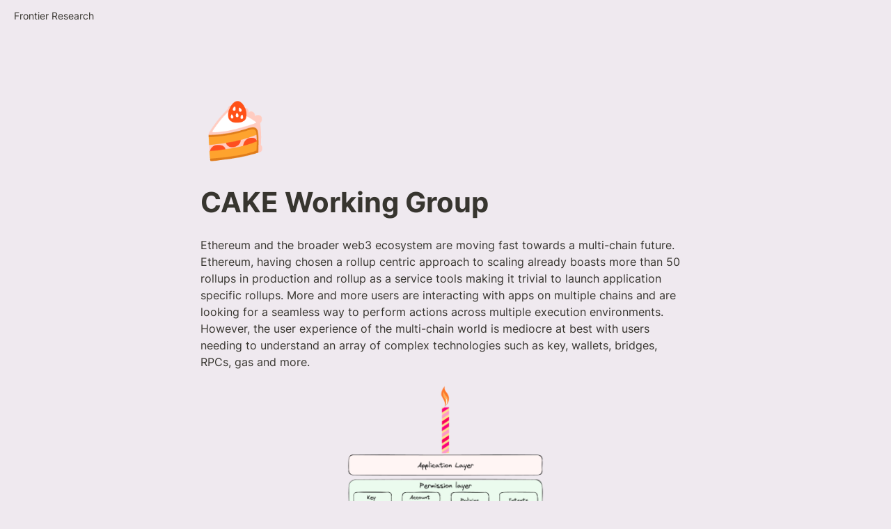

--- FILE ---
content_type: text/html; charset=utf-8
request_url: https://frontier.tech/cake-working-group
body_size: 33804
content:
<!DOCTYPE html><html lang="en" dir="ltr" class="theme-light"><head><meta charSet="utf-8"/><link rel="preconnect" href="/" crossorigin=""/><meta name="viewport" content="width=device-width, initial-scale=1"/><link rel="preload" href="https://assets-v2.super.so/global/fonts/Inter/inter-v12-latin-ext_latin_cyrillic-ext_cyrillic-regular.woff2" as="font" crossorigin="anonymous" type="font/woff2"/><link rel="preload" href="https://assets-v2.super.so/global/fonts/Inter/inter-v12-latin-ext_latin_cyrillic-ext_cyrillic-500.woff2" as="font" crossorigin="anonymous" type="font/woff2"/><link rel="preload" href="https://assets-v2.super.so/global/fonts/Inter/inter-v12-latin-ext_latin_cyrillic-ext_cyrillic-600.woff2" as="font" crossorigin="anonymous" type="font/woff2"/><link rel="preload" href="https://assets-v2.super.so/global/fonts/Inter/inter-v12-latin-ext_latin_cyrillic-ext_cyrillic-700.woff2" as="font" crossorigin="anonymous" type="font/woff2"/><link rel="stylesheet" href="/_next/static/chunks/4057cc9dbcc744c0.css" data-precedence="next"/><link rel="preload" as="script" fetchPriority="low" href="/_next/static/chunks/ef7e1780489ef47b.js"/><script src="/_next/static/chunks/329c0e9c2897197b.js" async=""></script><script src="/_next/static/chunks/48b9427da8073be4.js" async=""></script><script src="/_next/static/chunks/c08b8935044855cc.js" async=""></script><script src="/_next/static/chunks/turbopack-a797a9dcefb3af65.js" async=""></script><script src="/_next/static/chunks/d96012bcfc98706a.js" async=""></script><script src="/_next/static/chunks/963c71eec1d89c3f.js" async=""></script><script src="/_next/static/chunks/f051bbd12aec0cc1.js" async=""></script><script src="/_next/static/chunks/81e796a7b8c3a175.js" async=""></script><script src="/_next/static/chunks/6233886336808895.js" async=""></script><script src="/_next/static/chunks/d0383f817159b1cf.js" async=""></script><script src="/_next/static/chunks/c020afdb26b53a60.js" async=""></script><script src="/_next/static/chunks/7f22801e85c972ca.js" async=""></script><script src="/_next/static/chunks/1b70408e1ee0ede3.js" async=""></script><script src="/_next/static/chunks/ee5c4fc589f91413.js" async=""></script><script src="/_next/static/chunks/8d3945c9ea1274d1.js" async=""></script><script async="" src="https://www.googletagmanager.com/gtag/js?id=G-28H238T76Q"></script><script src="/_next/static/chunks/398f78cbac628ac1.js" async=""></script><link rel="preload" href="/styles/static.css" as="style"/><link rel="preload" href="/styles/notion.css" as="style"/><link rel="preload" href="/styles/super.css" as="style"/><link rel="icon" href="https://assets.super.so/9582c39c-e502-4558-868f-20c2097e132c/uploads/favicon/2cc70793-53cd-4e50-a5ef-c30dd85bdfd9.png"/><link rel="preload" href="https://assets-v2.super.so/global/fonts/Inter/inter-v12-latin-ext_latin_cyrillic-ext_cyrillic-regular.woff2" crossorigin="anonymous" as="font" type="font/woff2"/><link rel="preload" href="https://assets-v2.super.so/global/fonts/Inter/inter-v12-latin-ext_latin_cyrillic-ext_cyrillic-500.woff2" crossorigin="anonymous" as="font" type="font/woff2"/><link rel="preload" href="https://assets-v2.super.so/global/fonts/Inter/inter-v12-latin-ext_latin_cyrillic-ext_cyrillic-600.woff2" crossorigin="anonymous" as="font" type="font/woff2"/><link rel="preload" href="https://assets-v2.super.so/global/fonts/Inter/inter-v12-latin-ext_latin_cyrillic-ext_cyrillic-700.woff2" crossorigin="anonymous" as="font" type="font/woff2"/><title>CAKE Working Group</title><meta name="description" content="The Cake Working Group is a industry collaboration to accelerate the development and adoption of Chain Abstraction through the CAKE framework.

The cake is real."/><meta name="generator" content="Super"/><meta name="robots" content="index, follow"/><meta property="og:title" content="CAKE Working Group"/><meta property="og:description" content="The Cake Working Group is a industry collaboration to accelerate the development and adoption of Chain Abstraction through the CAKE framework.

The cake is real."/><meta property="og:url" content="https://frontier.tech/cake-working-group"/><meta property="og:site_name" content="CAKE Working Group"/><meta property="og:locale" content="en-US"/><meta property="og:image" content="https://assets.super.so/9582c39c-e502-4558-868f-20c2097e132c/uploads/cover/1552ab11-6743-46a3-8380-af822a6620c8.png"/><meta property="og:image:alt" content="CAKE Working Group"/><meta property="og:type" content="website"/><meta name="twitter:card" content="summary_large_image"/><meta name="twitter:title" content="CAKE Working Group"/><meta name="twitter:description" content="The Cake Working Group is a industry collaboration to accelerate the development and adoption of Chain Abstraction through the CAKE framework.

The cake is real."/><meta name="twitter:image" content="https://assets.super.so/9582c39c-e502-4558-868f-20c2097e132c/uploads/cover/1552ab11-6743-46a3-8380-af822a6620c8.png"/><meta name="twitter:image:alt" content="CAKE Working Group"/><script>
    const html = document.getElementsByTagName("html")[0];
    try {
      const colorPreference = localStorage
        ? localStorage.getItem("color-preference")
        : null;

      if (true) {
        html.classList.remove("theme-light");
      }
      
      if (false && colorPreference && html) {
        html.classList.add("theme-" + colorPreference);
      } else {
        html.classList.add("theme-light");
      }
    } catch (e) {
      console.log('ERROR themeEffect', e)
      html.classList.add("theme-light");
    }
</script><style>
      @font-face {
        font-family: "Inter";
        font-style: normal;
font-display: swap;
        font-weight: 400;
        src: url("https://assets-v2.super.so/global/fonts/Inter/inter-v12-latin-ext_latin_cyrillic-ext_cyrillic-regular.eot"); /* IE9 Compat Modes */
        
          src: local(""),
            url("https://assets-v2.super.so/global/fonts/Inter/inter-v12-latin-ext_latin_cyrillic-ext_cyrillic-regular.eot?#iefix")
            format("embedded-opentype"),
            /* IE6-IE8 */
            url("https://assets-v2.super.so/global/fonts/Inter/inter-v12-latin-ext_latin_cyrillic-ext_cyrillic-regular.woff2")
            format("woff2"),
            /* Super Modern Browsers */
            url("https://assets-v2.super.so/global/fonts/Inter/inter-v12-latin-ext_latin_cyrillic-ext_cyrillic-regular.woff")
            format("woff"),
            /* Modern Browsers */
            url("https://assets-v2.super.so/global/fonts/Inter/inter-v12-latin-ext_latin_cyrillic-ext_cyrillic-regular.ttf")
            format("truetype"),
            /* Safari, Android, iOS */
            url("https://assets-v2.super.so/global/fonts/Inter/inter-v12-latin-ext_latin_cyrillic-ext_cyrillic-regular.svg#Inter")
            format("svg"); /* Legacy iOS */
        
      }
    
      @font-face {
        font-family: "Inter";
        font-style: normal;
font-display: swap;
        font-weight: 500;
        src: url("https://assets-v2.super.so/global/fonts/Inter/inter-v12-latin-ext_latin_cyrillic-ext_cyrillic-500.eot"); /* IE9 Compat Modes */
        
          src: local(""),
            url("https://assets-v2.super.so/global/fonts/Inter/inter-v12-latin-ext_latin_cyrillic-ext_cyrillic-500.eot?#iefix")
            format("embedded-opentype"),
            /* IE6-IE8 */
            url("https://assets-v2.super.so/global/fonts/Inter/inter-v12-latin-ext_latin_cyrillic-ext_cyrillic-500.woff2")
            format("woff2"),
            /* Super Modern Browsers */
            url("https://assets-v2.super.so/global/fonts/Inter/inter-v12-latin-ext_latin_cyrillic-ext_cyrillic-500.woff")
            format("woff"),
            /* Modern Browsers */
            url("https://assets-v2.super.so/global/fonts/Inter/inter-v12-latin-ext_latin_cyrillic-ext_cyrillic-500.ttf")
            format("truetype"),
            /* Safari, Android, iOS */
            url("https://assets-v2.super.so/global/fonts/Inter/inter-v12-latin-ext_latin_cyrillic-ext_cyrillic-500.svg#Inter")
            format("svg"); /* Legacy iOS */
        
      }
    
      @font-face {
        font-family: "Inter";
        font-style: normal;
font-display: swap;
        font-weight: 600;
        src: url("https://assets-v2.super.so/global/fonts/Inter/inter-v12-latin-ext_latin_cyrillic-ext_cyrillic-600.eot"); /* IE9 Compat Modes */
        
          src: local(""),
            url("https://assets-v2.super.so/global/fonts/Inter/inter-v12-latin-ext_latin_cyrillic-ext_cyrillic-600.eot?#iefix")
            format("embedded-opentype"),
            /* IE6-IE8 */
            url("https://assets-v2.super.so/global/fonts/Inter/inter-v12-latin-ext_latin_cyrillic-ext_cyrillic-600.woff2")
            format("woff2"),
            /* Super Modern Browsers */
            url("https://assets-v2.super.so/global/fonts/Inter/inter-v12-latin-ext_latin_cyrillic-ext_cyrillic-600.woff")
            format("woff"),
            /* Modern Browsers */
            url("https://assets-v2.super.so/global/fonts/Inter/inter-v12-latin-ext_latin_cyrillic-ext_cyrillic-600.ttf")
            format("truetype"),
            /* Safari, Android, iOS */
            url("https://assets-v2.super.so/global/fonts/Inter/inter-v12-latin-ext_latin_cyrillic-ext_cyrillic-600.svg#Inter")
            format("svg"); /* Legacy iOS */
        
      }
    
      @font-face {
        font-family: "Inter";
        font-style: normal;
font-display: swap;
        font-weight: 700;
        src: url("https://assets-v2.super.so/global/fonts/Inter/inter-v12-latin-ext_latin_cyrillic-ext_cyrillic-700.eot"); /* IE9 Compat Modes */
        
          src: local(""),
            url("https://assets-v2.super.so/global/fonts/Inter/inter-v12-latin-ext_latin_cyrillic-ext_cyrillic-700.eot?#iefix")
            format("embedded-opentype"),
            /* IE6-IE8 */
            url("https://assets-v2.super.so/global/fonts/Inter/inter-v12-latin-ext_latin_cyrillic-ext_cyrillic-700.woff2")
            format("woff2"),
            /* Super Modern Browsers */
            url("https://assets-v2.super.so/global/fonts/Inter/inter-v12-latin-ext_latin_cyrillic-ext_cyrillic-700.woff")
            format("woff"),
            /* Modern Browsers */
            url("https://assets-v2.super.so/global/fonts/Inter/inter-v12-latin-ext_latin_cyrillic-ext_cyrillic-700.ttf")
            format("truetype"),
            /* Safari, Android, iOS */
            url("https://assets-v2.super.so/global/fonts/Inter/inter-v12-latin-ext_latin_cyrillic-ext_cyrillic-700.svg#Inter")
            format("svg"); /* Legacy iOS */
        
      }
    
      @font-face {
        font-family: "Inter-fallback";
        size-adjust: 107%;
        ascent-override: 90%;
        src: local("Arial");
      }
    </style><link rel="stylesheet" href="/styles/static.css"/><link rel="stylesheet" href="/styles/notion.css"/><link rel="stylesheet" href="/styles/super.css"/><script>
  window.dataLayer = window.dataLayer || [];
  function gtag(){dataLayer.push(arguments);}
  gtag('js', new Date());

  gtag('config', 'G-28H238T76Q');
</script><script src="/_next/static/chunks/a6dad97d9634a72d.js" noModule=""></script></head><body><div hidden=""><!--$--><!--/$--></div><div class="super-root"><div class="super-content-wrapper"><main id="page-cake-working-group" class="super-content page__cake-working-group parent-page__index"><nav class="notion-navbar"><div class="notion-navbar__content"><div class="notion-breadcrumb"><a id="block-05455506b5104fc08f4982f3a8948fea" href="/" class="notion-link notion-breadcrumb__item single" data-server-link="true" data-link-uri="/"><div class="notion-navbar__title notion-breadcrumb__title">Frontier Research</div></a></div><div class="notion-navbar__actions"></div></div></nav><div class="notion-header page"><div class="notion-header__cover no-cover has-icon"></div><div class="notion-header__content max-width no-cover has-icon"><div class="notion-header__title-wrapper"><div class="notion-header__icon-wrapper no-cover has-icon"><div>🍰</div></div><h1 class="notion-header__title">CAKE Working Group</h1></div></div></div><article id="block-cake-working-group" class="notion-root max-width"><p id="block-d8c2c9722c294f1ba532fa998afa5135" class="notion-text notion-text__content notion-semantic-string">Ethereum and the broader web3 ecosystem are moving fast towards a multi-chain future. Ethereum, having chosen a rollup centric approach to scaling already boasts more than 50 rollups in production and rollup as a service tools making it trivial to launch application specific rollups. More and more users are interacting with apps on multiple chains and are looking for a seamless way to perform actions across multiple execution environments. However, the user experience of the multi-chain world is mediocre at best with users needing to understand an array of complex technologies such as key, wallets, bridges, RPCs, gas and more.</p><div id="block-28402bf2550f4752834135db5f1a9427" class="notion-image normal"><span data-full-size="https://images.spr.so/cdn-cgi/imagedelivery/j42No7y-dcokJuNgXeA0ig/5ef4ad4a-288b-43cb-ab84-010c8a69c0f8/Untitled-2024-02-14-1754/public" data-lightbox-src="https://images.spr.so/cdn-cgi/imagedelivery/j42No7y-dcokJuNgXeA0ig/5ef4ad4a-288b-43cb-ab84-010c8a69c0f8/Untitled-2024-02-14-1754/public" style="display:contents"><img alt="image" loading="lazy" width="288" height="355.8926174496644" decoding="async" data-nimg="1" style="color:transparent;height:auto" srcSet="https://images.spr.so/cdn-cgi/imagedelivery/j42No7y-dcokJuNgXeA0ig/5ef4ad4a-288b-43cb-ab84-010c8a69c0f8/Untitled-2024-02-14-1754/w=1920,quality=90,fit=scale-down 1x, https://images.spr.so/cdn-cgi/imagedelivery/j42No7y-dcokJuNgXeA0ig/5ef4ad4a-288b-43cb-ab84-010c8a69c0f8/Untitled-2024-02-14-1754/w=1920,quality=90,fit=scale-down 2x" src="https://images.spr.so/cdn-cgi/imagedelivery/j42No7y-dcokJuNgXeA0ig/5ef4ad4a-288b-43cb-ab84-010c8a69c0f8/Untitled-2024-02-14-1754/w=1920,quality=90,fit=scale-down"/></span></div><p id="block-e4677c4fb0fd42d49d0e725dd5106365" class="notion-text notion-text__content notion-semantic-string">Frontier Research has put together a framework called <a href="/the-cake-framework" class="notion-link link" data-server-link="true" data-link-uri="/the-cake-framework">Chain Abstraction Key Elements (”CAKE framework”)</a> to help developers think through the requirements of providing a good user experience consistent with the Chain Abstraction philosophy.</p><span class="notion-heading__anchor" id="02961b37386c4b38bf93fe32bd2f74b7"></span><h2 id="block-02961b37386c4b38bf93fe32bd2f74b7" class="notion-heading notion-semantic-string">Introducing the CAKE Working Group for Chain Abstraction 🎂</h2><p id="block-69446ae5049c4adf806a7a608d7072f5" class="notion-text notion-text__content notion-semantic-string">There have been several independent efforts to develop and introduce standards which would improve interoperability, developer experience, and user experience. These include Account Abstraction (<a href="https://www.erc4337.io/" class="notion-link link" data-server-link="true" data-link-uri="https://www.erc4337.io/">EIP-4337</a>), Smart Wallets (<a href="https://erc7579.com/" class="notion-link link" data-server-link="true" data-link-uri="https://erc7579.com/">ERC-7579</a>, <a href="https://ethereum-magicians.org/t/erc-7555-single-sign-on-for-account-discovery/16536" class="notion-link link" data-server-link="true" data-link-uri="https://ethereum-magicians.org/t/erc-7555-single-sign-on-for-account-discovery/16536">ERC-7555</a><strong> </strong><a href="https://eips.ethereum.org/EIPS/eip-6900" class="notion-link link" data-server-link="true" data-link-uri="https://eips.ethereum.org/EIPS/eip-6900">ERC-6900</a>), Intents (<a href="https://eips.ethereum.org/EIPS/eip-7521" class="notion-link link" data-server-link="true" data-link-uri="https://eips.ethereum.org/EIPS/eip-7521">ERC-7521</a>), Cross-chain (<a href="https://www.xerc20.com/" class="notion-link link" data-server-link="true" data-link-uri="https://www.xerc20.com/">xERC20</a>).</p><p id="block-9073ddfbeb98438b8f2a11275f677c29" class="notion-text notion-text__content notion-semantic-string">Although each of these efforts are worthwhile in their own right, we believe researchers and developers alike would benefit from forming a shared perspective of interaction across the stack and a consensus view on the requirements for message passing standardization between components.</p><p id="block-1d94b3317ec542208b963323dfd93ee0" class="notion-text notion-text__content notion-semantic-string">As such, we are introducing the Chain Abstraction Working Group to host discussions and workshops regarding research and standardization across all slices of the CAKE.</p><div id="block-4793fc6adc0948548b33c26d4c617991" class="notion-callout bg-gray-light border"><div class="notion-callout__icon"><span class="notion-icon text" style="width:20px;height:20px;font-size:20px;fill:var(--color-text-default-light)">🎂</span></div><div class="notion-callout__content"><span class="notion-semantic-string">To join the CAKE Working Group, <a href="https://0yqvvfq7bc1.typeform.com/to/MkMGs2wX" class="notion-link link" data-server-link="true" data-link-uri="https://0yqvvfq7bc1.typeform.com/to/MkMGs2wX">apply here</a>.</span></div></div><span class="notion-heading__anchor" id="726e93ae98e244b08bf8fcbcf57dce0b"></span><h2 id="block-726e93ae98e244b08bf8fcbcf57dce0b" class="notion-heading notion-semantic-string">Past Events</h2><p id="block-1147dc9fd9cd49778777efb4244b2f50" class="notion-text notion-text__content notion-semantic-string">Hosted a one day conference at ETHDenver on Feb 28th to deep dive into the CAKE framework with teams building across all the slices.</p><div id="block-81babb27f21c4803b8d50c13f5b73b34" class="notion-callout bg-gray-light border"><div class="notion-callout__icon"><span class="notion-icon text" style="width:20px;height:20px;font-size:20px;fill:var(--color-text-default-light)">🎂</span></div><div class="notion-callout__content"><span class="notion-semantic-string"><strong>Chain Abstraction Day</strong> - Denver Feb 28th: <a href="https://lu.ma/ChADay" class="notion-link link" data-server-link="true" data-link-uri="https://lu.ma/ChADay">https://lu.ma/ChADay</a></span></div></div><p id="block-c4e26dee4a85439dbbe22f7b91492062" class="notion-text notion-text__content notion-semantic-string">Hosted initial round table workshops at ETHDenver on Feb 29th and ETHLondon on Friday, March 15 to put the icing on the cake.</p><div id="block-b0f0b1b344944e61a4be31d953f33d80" class="notion-callout bg-gray-light border"><div class="notion-callout__icon"><span class="notion-icon text" style="width:20px;height:20px;font-size:20px;fill:var(--color-text-default-light)">🎂</span></div><div class="notion-callout__content"><span class="notion-semantic-string">Working Group Workshops:</span><p id="block-ccdf90ba8bf246dda918abcad0326af7" class="notion-text notion-text__content notion-semantic-string">🇺🇸 <strong>Denver</strong> Feb 29th: <a href="https://lu.ma/CA-standards-workshop?utm_source=working-group-post" class="notion-link link" data-server-link="true" data-link-uri="https://lu.ma/CA-standards-workshop?utm_source=working-group-post">https://lu.ma/CA-standards-workshop</a></p><p id="block-7ac8e26591224fab9090cdacfd31dff0" class="notion-text notion-text__content notion-semantic-string">🇬🇧 <strong>London </strong>March 15th: <a href="https://lu.ma/CA-standards-workshop-london?utm_source=working-group-post" class="notion-link link" data-server-link="true" data-link-uri="https://lu.ma/CA-standards-workshop-london?utm_source=working-group-post">https://lu.ma/CA-standards-workshop-london</a></p><p id="block-e7eeb376121e48c7a9828aa1c5c4bb47" class="notion-text notion-text__content notion-semantic-string">✍🏼 <strong>Notes</strong>: <a href="https://hackmd.io/DWu3qD-PQCOOn5QaEkuT5w" class="notion-link link" data-server-link="true" data-link-uri="https://hackmd.io/DWu3qD-PQCOOn5QaEkuT5w">https://hackmd.io/DWu3qD-PQCOOn5QaEkuT5w</a> </p></div></div><span class="notion-heading__anchor" id="8c6df1a03e79486dae80db2c8d1560d9"></span><h2 id="block-8c6df1a03e79486dae80db2c8d1560d9" class="notion-heading notion-semantic-string">Values and Commitments</h2><ul class="notion-bulleted-list"><li id="block-caea6e575f7641e9b2a42a195f4ba50c" class="notion-list-item notion-semantic-string">We believe web3 can only achieve its full potential if it is easier to develop and use a web3 application than a web2 application.</li><li id="block-f96a473e94f74eb7aca377eec95bf548" class="notion-list-item notion-semantic-string">We commit to contributing time and participating in discussions to provide feedback on the development of standards in good faith.</li><li id="block-5b8bf44cd02c4543a2ddd3c5506e1426" class="notion-list-item notion-semantic-string">We will strive to contribute our commercial insights and promptly implement the standards put forward by the working group as is commercially viable.</li><li id="block-21d80bea965843dc9f145a75008f2e80" class="notion-list-item notion-semantic-string">We believe <strong>standards development is a common good.</strong> Great standards speak for themselves and should not be seen as a branding opportunity.</li><li id="block-bc15ac03f9ab45c3aa727ad6da5b8982" class="notion-list-item notion-semantic-string">Most importantly, we believe the cake is real and everything is cake.</li></ul><span class="notion-heading__anchor" id="86497d23af2340b19b367d92de0aaf21"></span><h2 id="block-86497d23af2340b19b367d92de0aaf21" class="notion-heading notion-semantic-string">👨🏼‍🍳 Bakers</h2><div id="block-2dac1b4dc5884d4b8c4735181684b664" class="notion-column-list"><div id="block-c7171e787b9b4033bcbca218aec62eef" class="notion-column" style="width:calc((100% - var(--column-spacing) * 3) * 0.25)"><ul class="notion-bulleted-list"><li id="block-12ed3c10e49b8015a9b1c8601683f12b" class="notion-list-item notion-semantic-string">0xPass</li><li id="block-12ed3c10e49b805fa938d537fa3fbddb" class="notion-list-item notion-semantic-string">1inch</li><li id="block-12ed3c10e49b80bf99c7e103cfd126b2" class="notion-list-item notion-semantic-string">Aarc</li><li id="block-12ed3c10e49b8097902eced0c83e14fe" class="notion-list-item notion-semantic-string">Across</li><li id="block-12ed3c10e49b8096a5f1c4f91b6c666e" class="notion-list-item notion-semantic-string">Aethos</li><li id="block-12ed3c10e49b80cd8f14f559c61d48a0" class="notion-list-item notion-semantic-string">Agoric</li><li id="block-12ed3c10e49b803589dee06670b419a4" class="notion-list-item notion-semantic-string">Alchemy</li><li id="block-12ed3c10e49b8068b04cdbb7beeb17ba" class="notion-list-item notion-semantic-string">Angle.money</li><li id="block-12ed3c10e49b8002a348fb75f34b3c48" class="notion-list-item notion-semantic-string">Anoma</li><li id="block-12ed3c10e49b800d8369ef99b906d963" class="notion-list-item notion-semantic-string">Arbitrum</li><li id="block-12ed3c10e49b809ca896e5cf9d08a8df" class="notion-list-item notion-semantic-string">Arrakis</li><li id="block-12ed3c10e49b80a8870bfc3b34a4899a" class="notion-list-item notion-semantic-string">Biconomy</li><li id="block-12ed3c10e49b801c98e4c3a2a26460fa" class="notion-list-item notion-semantic-string">Blockdaemon</li><li id="block-12ed3c10e49b80019256ddf19cf9273b" class="notion-list-item notion-semantic-string">Blocknative</li><li id="block-12ed3c10e49b806a9fd7d125c28090f9" class="notion-list-item notion-semantic-string">Bloxroute</li><li id="block-12ed3c10e49b80b2a8cefa24270bd22d" class="notion-list-item notion-semantic-string">Brink</li><li id="block-12ed3c10e49b803b9cfff7b9ed0f0706" class="notion-list-item notion-semantic-string">Caldera<!-- --></li><li id="block-12ed3c10e49b808fbcbae824f4991c89" class="notion-list-item notion-semantic-string">Celestia</li><li id="block-12ed3c10e49b8089aecdff7f51a7d92b" class="notion-list-item notion-semantic-string">ChainFlip</li><li id="block-12ed3c10e49b809d8f8ffd58930cb8d9" class="notion-list-item notion-semantic-string">ChainSafe</li></ul><div id="block-12ed3c10e49b80f9ac6fc780b618a8d5" class="notion-text"></div></div><div id="block-b590adafea6447c8a860ce360b616389" class="notion-column" style="width:calc((100% - var(--column-spacing) * 3) * 0.25);margin-inline-start:var(--column-spacing)"><ul class="notion-bulleted-list"><li id="block-12ed3c10e49b804cb8c4fd75ea089e7e" class="notion-list-item notion-semantic-string">Circle (USDC)</li><li id="block-f4d700e8f2644ded96d8ace8cf99f2c3" class="notion-list-item notion-semantic-string">Conduit</li><li id="block-12ed3c10e49b80a7b282fd7780ff6443" class="notion-list-item notion-semantic-string">Connext</li><li id="block-12ed3c10e49b8045847af1d6dabf5a05" class="notion-list-item notion-semantic-string">Consensys</li><li id="block-12ed3c10e49b8078b2a1c5c1cf5f7f0d" class="notion-list-item notion-semantic-string">Cowswap</li><li id="block-12ed3c10e49b8020bba6c5f06ed31d99" class="notion-list-item notion-semantic-string">DapDap</li><li id="block-12ed3c10e49b8078a7c1ddf068390ff7" class="notion-list-item notion-semantic-string">Dfns</li><li id="block-12ed3c10e49b80f48b77fd04c4213a18" class="notion-list-item notion-semantic-string">Dynamic</li><li id="block-12ed3c10e49b805cb932c269a5912265" class="notion-list-item notion-semantic-string">Ethereum Foundation</li><li id="block-12ed3c10e49b8076ab04da65cc7d832a" class="notion-list-item notion-semantic-string">EigenLayer</li><li id="block-12ed3c10e49b80d0b641c354eefe139a" class="notion-list-item notion-semantic-string">ENS</li><li id="block-12ed3c10e49b806cb64ac4c04195a0e7" class="notion-list-item notion-semantic-string">Enso</li><li id="block-12ed3c10e49b80a29949d3877c3a303c" class="notion-list-item notion-semantic-string">Espresso Systems</li><li id="block-12ed3c10e49b8003b8c4f4d0825eca57" class="notion-list-item notion-semantic-string">Essential</li><li id="block-12ed3c10e49b8009b70bd24efef67471" class="notion-list-item notion-semantic-string">Etherspot</li><li id="block-12ed3c10e49b8032881dc4392e6ac37d" class="notion-list-item notion-semantic-string">Ethos</li><li id="block-12ed3c10e49b804bb1bdeb0a498e7e57" class="notion-list-item notion-semantic-string">FastLane</li><li id="block-12ed3c10e49b802fa964c266fef419e2" class="notion-list-item notion-semantic-string">Fireblocks<!-- --></li><li id="block-12ed3c10e49b8034a406ca98887a8104" class="notion-list-item notion-semantic-string">Flashbots</li><li id="block-12ed3c10e49b802ea732c0b4eab084b4" class="notion-list-item notion-semantic-string">Frontier Research</li></ul><div id="block-12ed3c10e49b808490dde0725bf6d3c4" class="notion-text"></div></div><div id="block-ac342b9141e44330a04b4bc1fbbe09c8" class="notion-column" style="width:calc((100% - var(--column-spacing) * 3) * 0.25);margin-inline-start:var(--column-spacing)"><ul class="notion-bulleted-list"><li id="block-12ed3c10e49b804cae1febfa340970c7" class="notion-list-item notion-semantic-string">GlueX Protocol </li><li id="block-82b1be41291147abbf1247a91928a6bd" class="notion-list-item notion-semantic-string">Halliday</li><li id="block-12ed3c10e49b804faf06d6a3f9565dc8" class="notion-list-item notion-semantic-string">Hyperlane</li><li id="block-12ed3c10e49b802ebddde5c53423f694" class="notion-list-item notion-semantic-string">Interop Labs</li><li id="block-12ed3c10e49b8049ac38e02c536467de" class="notion-list-item notion-semantic-string">Khalani</li><li id="block-12ed3c10e49b8028876ce02b733893db" class="notion-list-item notion-semantic-string">Kolibrio</li><li id="block-12ed3c10e49b80d58816e6a1a7c0d9d8" class="notion-list-item notion-semantic-string">SubWallet</li><li id="block-12ed3c10e49b800393e7e85809ba2f14" class="notion-list-item notion-semantic-string">KRNL Labs</li><li id="block-12ed3c10e49b80ec8b2ed45efa4efc16" class="notion-list-item notion-semantic-string">Li.Fi</li><li id="block-12ed3c10e49b80f795cce0bdb77ba973" class="notion-list-item notion-semantic-string">Magic.Link</li><li id="block-12ed3c10e49b80c6a991ce93a8b1ef60" class="notion-list-item notion-semantic-string">Mantle</li><li id="block-12ed3c10e49b80288fa2fda8c0e9a5de" class="notion-list-item notion-semantic-string">Matter Labs </li><li id="block-12ed3c10e49b8094935bd491637e74d3" class="notion-list-item notion-semantic-string">Near Foundation</li><li id="block-12ed3c10e49b80caa991d36783d11c88" class="notion-list-item notion-semantic-string">NEBRA Labs</li><li id="block-12ed3c10e49b80fd9ed3da8679ecb219" class="notion-list-item notion-semantic-string">Nethermind</li><li id="block-12ed3c10e49b80fdb9c4cfa6c2168226" class="notion-list-item notion-semantic-string">Okto</li><li id="block-12ed3c10e49b80dea074f5d9e047df8f" class="notion-list-item notion-semantic-string">OKX</li><li id="block-12ed3c10e49b8077ba6ec60809135d3e" class="notion-list-item notion-semantic-string">Phala Network<!-- --></li><li id="block-12ed3c10e49b80aca870f43488002daf" class="notion-list-item notion-semantic-string">Pocket Network / Grove</li><li id="block-12ed3c10e49b80cd89fbf761e12aaa67" class="notion-list-item notion-semantic-string">Privy</li></ul><div id="block-6a3de90dc4a04616ab61f65cd261bc75" class="notion-text"></div><div id="block-44b172c12dec4ee692586c2dac517625" class="notion-text"></div></div><div id="block-f223a3b717ea418a9e09305d29f5fe74" class="notion-column" style="width:calc((100% - var(--column-spacing) * 3) * 0.25);margin-inline-start:var(--column-spacing)"><ul class="notion-bulleted-list"><li id="block-1c37d8da120946519900401e0ce81162" class="notion-list-item notion-semantic-string">PropellerHead</li><li id="block-12ed3c10e49b801f9140f2b36bd474a9" class="notion-list-item notion-semantic-string">Relay (by Reservoir)</li><li id="block-12ed3c10e49b8046ad80dd4d1093850b" class="notion-list-item notion-semantic-string">Router Protocol</li><li id="block-12ed3c10e49b804892bcc1dc3311892f" class="notion-list-item notion-semantic-string">Safe</li><li id="block-12ed3c10e49b807c9ac0e87bcaa25f1c" class="notion-list-item notion-semantic-string">Seda</li><li id="block-12ed3c10e49b80b18981d446bc86b53e" class="notion-list-item notion-semantic-string">Sequence</li><li id="block-12ed3c10e49b806f858edd101692d9ce" class="notion-list-item notion-semantic-string">Skip</li><li id="block-12ed3c10e49b809eb1f7e6be244dfd1a" class="notion-list-item notion-semantic-string">Socket</li><li id="block-12ed3c10e49b801b9463ef4471eae20b" class="notion-list-item notion-semantic-string">Sommelier</li><li id="block-12ed3c10e49b8083ab9bee7b6b2f8837" class="notion-list-item notion-semantic-string">Superform</li><li id="block-12ed3c10e49b80d499aff75004719db4" class="notion-list-item notion-semantic-string">Tenderly</li><li id="block-12ed3c10e49b805184b7ce644838c07c" class="notion-list-item notion-semantic-string">Tria</li><li id="block-12ed3c10e49b8015bb7bd3051588b490" class="notion-list-item notion-semantic-string">Tristero</li><li id="block-12ed3c10e49b8031b1b6f47040f10a12" class="notion-list-item notion-semantic-string">Uniswap foundation</li><li id="block-12ed3c10e49b801898b2cccbb9f61bc7" class="notion-list-item notion-semantic-string">UseCapsule</li><li id="block-12ed3c10e49b80699994f30b36d0f803" class="notion-list-item notion-semantic-string">WalletConnect</li><li id="block-12ed3c10e49b80189c4cc1cac50fd820" class="notion-list-item notion-semantic-string">Wintermute</li><li id="block-12ed3c10e49b80bd8d0bc251accbad23" class="notion-list-item notion-semantic-string">Yearn<!-- --></li><li id="block-12ed3c10e49b80a08befcf01ffa07bae" class="notion-list-item notion-semantic-string">Zerion</li></ul></div></div><div id="block-37226f5520df4730b4f080c9b56f5771" class="notion-text"></div></article></main><style>
    html {
      font-size: 16px;
    }

    
  </style><!--$--><!--/$--></div></div><style>
  
    html.theme-light {
      /* Gray */
      --gray-h: 36;
      --gray-s: 2%;
      --gray-l: 46%;
      --color-gray: hsl(var(--gray-h), var(--gray-s), var(--gray-l));
      --color-text-gray: var(--color-gray);
      --color-bg-gray: hsl(
        var(--gray-h),
        var(--gray-s),
        90%
      );
      --color-bg-gray-light: var(--color-bg-gray);
      --color-pill-gray: hsl(
        calc(var(--gray-h) + 14),
        var(--gray-s),
        88%
      );
      --color-pill-text-gray: hsl(
        var(--gray-h),
        var(--gray-s),
        calc(var(--gray-l) - 28%)
      );
      --color-bg-form-btn-gray: #A7A39A;

      /* Brown */
      --brown-h: 19;
      --brown-s: 31%;
      --brown-l: 47%;
      --color-brown: hsl(var(--brown-h), var(--brown-s), var(--brown-l));
      --color-text-brown: var(--color-brown);
      --color-bg-brown: hsl(
        var(--brown-h),
        var(--brown-s),
        90%
      );
      --color-bg-brown-light: var(--color-bg-brown);
      --color-pill-brown: hsl(
        var(--brown-h),
        calc(var(--brown-s) + 10%),
        89%
      );
      --color-pill-text-brown: hsl(
        var(--brown-h),
        calc(var(--brown-s) + 10%),
        calc(var(--brown-l) - 28%)
      );
      --color-bg-form-btn-brown: #9A6851;

      /* Orange */
      --orange-h: 30;
      --orange-s: 87%;
      --orange-l: 45%;
      --color-orange: hsl(
        var(--orange-h),
        var(--orange-s),
        var(--orange-l)
      );
      --color-text-orange: var(--color-orange);
      --color-bg-orange: hsl(
        var(--orange-h),
        var(--orange-s),
        90%
      );
      --color-bg-orange-light: var(--color-bg-orange);
      --color-pill-orange: hsl(
        var(--orange-h),
        calc(var(--orange-s) - 6%),
        87%
      );
      --color-pill-text-orange: hsl(
        calc(var(--orange-h) - 5),
        calc(var(--orange-s) - 18%),
        calc(var(--orange-l) - 28%)
      );
      --color-bg-form-btn-orange: #D9730D;

      /* Yellow */
      --yellow-h: 38;
      --yellow-s: 62%;
      --yellow-l: 49%;
      --color-yellow: hsl(
        var(--yellow-h),
        var(--yellow-s),
        var(--yellow-l)
      );
      --color-text-yellow: var(--color-yellow);
      --color-bg-yellow: hsl(
        var(--yellow-h),
        calc(var(--yellow-s) + 90%),
        90%
      );
      --color-bg-yellow-light: var(--color-bg-yellow);
      --color-pill-yellow: hsl(
        calc(var(--yellow-h) + 3),
        calc(var(--yellow-s) + 24%),
        90%
      );
      --color-pill-text-yellow: hsl(
        calc(var(--yellow-h) - 11),
        calc(var(--yellow-s) - 22%),
        calc(var(--yellow-l) - 28%)
      );
      --color-bg-form-btn-yellow: #CA922F;

      /* Green */
      --green-h: 149;
      --green-s: 31%;
      --green-l: 39%;
      --color-green: hsl(var(--green-h), var(--green-s), var(--green-l));
      --color-text-green: var(--color-green);
      --color-bg-green: hsl(
        var(--green-h),
        var(--green-s),
        90%
      );
      --color-bg-green-light: var(--color-bg-green);
      --color-pill-green: hsl(
        calc(var(--green-h) - 28),
        calc(var(--green-s) + 3%),
        89%
      );
      --color-pill-text-green: hsl(
        calc(var(--green-h) - 2),
        var(--green-s),
        calc(var(--green-l) - 22%)
      );
      --color-bg-form-btn-green: #448361;

      /* Blue */
      --blue-h: 202;
      --blue-s: 53%;
      --blue-l: 43%;
      --color-blue: hsl(var(--blue-h), var(--blue-s), var(--blue-l));
      --color-text-blue: var(--color-blue);
      --color-bg-blue: hsl(
        var(--blue-h),
        var(--blue-s),
        90%
      );
      --color-bg-blue-light: var(--color-bg-blue);
      --color-pill-blue: hsl(
        var(--blue-h),
        calc(var(--blue-s) - 5%),
        85%
      );
      --color-pill-text-blue: hsl(
        calc(var(--blue-h) + 7),
        calc(var(--blue-s) - 6%),
        calc(var(--blue-l) - 22%)
      );
      --color-bg-form-btn-blue: #327DA9;

      /* Purple */
      --purple-h: 274;
      --purple-s: 32%;
      --purple-l: 54%;
      --color-purple: hsl(
        var(--purple-h),
        var(--purple-s),
        var(--purple-l)
      );
      --color-text-purple: var(--color-purple);
      --color-bg-purple: hsl(
        var(--purple-h),
        var(--purple-s),
        90%
      );
      --color-bg-purple-light: var(--color-bg-purple);
      --color-pill-purple: hsl(
        var(--purple-h),
        calc(var(--purple-s) + 5%),
        90%
      );
      --color-pill-text-purple: hsl(
        calc(var(--purple-h) + 1),
        calc(var(--purple-s) + 10%),
        calc(var(--purple-l) - 31%)
      );
      --color-bg-form-btn-purple: #8F64AF;

      /* Pink */
      --pink-h: 328;
      --pink-s: 48%;
      --pink-l: 53%;
      --color-pink: hsl(var(--pink-h), var(--pink-s), var(--pink-l));
      --color-text-pink: var(--color-pink);
      --color-bg-pink: hsl(
        var(--pink-h),
        var(--pink-s),
        90%
      );
      --color-bg-pink-light: var(--color-bg-pink);
      --color-pill-pink: hsl(
        var(--pink-h),
        var(--pink-s),
        90%
      );
      --color-pill-text-pink: hsl(
        calc(var(--pink-h) + 3),
        calc(var(--pink-s) - 14%),
        calc(var(--pink-l) - 31%)
      );
      --color-bg-form-btn-pink: #C24C8B;

      /* Red */
      --red-h: 2;
      --red-s: 62%;
      --red-l: 55%;
      --color-red: hsl(var(--red-h), var(--red-s), var(--red-l));
      --color-text-red: var(--color-red);
      --color-bg-red: hsl(
        var(--red-h),
        var(--red-s),
        90%
      );
      --color-bg-red-light: var(--color-bg-red);
      --color-pill-red: hsl(
        calc(var(--red-h) + 6),
        calc(var(--red-s) + 42%),
        90%
      );
      --color-pill-text-red: hsl(
        calc(var(--red-h) + 0),
        var(--red-s),
        calc(var(--red-l) - 32%)
      );
      --color-bg-form-btn-red: #D44E49;

      /*Default*/
      --default-h: 45;
      --default-s: 8%;
      --default-l: 20%;
      --color-default: hsl(
        var(--default-h),
        var(--default-s),
        var(--default-l)
      );
      --color-pill-default: hsl(
        var(--gray-h),
        var(--gray-s),
        90%
      );
      --color-pill-text-default: hsl(
        var(--gray-h),
        var(--gray-s),
        calc(var(--gray-l) - 28%)
      );
      --color-bg-form-btn-default: #55534E;

      /*Other*/
      --color-text-default: #37352F;
      --color-text-default-light: #7d7c78;
      --color-bg-default: #efe9ef;
      --color-border-default: #E9E9E7;
      --color-border-dark: var(--color-border-default);
      --color-ui-hover-bg: #efefef;
      --color-card-bg: #ffffff;
      --color-card-bg-hover: #f9f9f8;
      --color-calendar-weekend-bg: #f7f6f3;
      --color-checkbox-bg: #2EAADC;
      --color-code-bg: rgba(135,131,120,.15);

      /*Scrollbar*/
      --scrollbar-background-color: #efe9ef;
      --scrollbar-thumb-color: #C1C1C1;
      --scrollbar-border-color: #efe9ef;

      /*Navbar*/
      --navbar-text-color: #37352F;
      --navbar-list-item-hover: rgba(130, 130, 130, 0.09);
      --navbar-background-color-hover: #e0dae0;
      --navbar-background-color: #efe9ef;
      --navbar-button-text-color: #ffffff;
      --navbar-button-background-color: #37352F;
      --navbar-menu-background-color: var(--navbar-background-color);
      --navbar-text-color-dark: #282620;

      /*Footer*/
      --footer-text-color: #37352F;
      --footer-background-color: #efe9ef;

      /*Sidebar*/
      --sidebar-text-color: #37352F;
      --sidebar-cta-text-color: #37352F;
      --sidebar-background-color: #ffffff;
      --sidebar-cta-background-color: #ffffff;
      --sidebar-border-color: #E9E9E7;
      --sidebar-background-color-hover: #efefef;
      --sidebar-text-color-dark: #282620;
      --sidebar-cta-background-color-hover: #efefef;
    }

    
  /**
   * One Light theme for prism.js
   * Based on Atom's One Light theme: https://github.com/atom/atom/tree/master/packages/one-light-syntax
   */
  
  /**
   * One Light colours (accurate as of commit eb064bf on 19 Feb 2021)
   * From colors.less
   * --mono-1: hsl(230, 8%, 24%);
   * --mono-2: hsl(230, 6%, 44%);
   * --mono-3: hsl(230, 4%, 64%)
   * --hue-1: hsl(198, 99%, 37%);
   * --hue-2: hsl(221, 87%, 60%);
   * --hue-3: hsl(301, 63%, 40%);
   * --hue-4: hsl(119, 34%, 47%);
   * --hue-5: hsl(5, 74%, 59%);
   * --hue-5-2: hsl(344, 84%, 43%);
   * --hue-6: hsl(35, 99%, 36%);
   * --hue-6-2: hsl(35, 99%, 40%);
   * --syntax-fg: hsl(230, 8%, 24%);
   * --syntax-bg: hsl(230, 1%, 98%);
   * --syntax-gutter: hsl(230, 1%, 62%);
   * --syntax-guide: hsla(230, 8%, 24%, 0.2);
   * --syntax-accent: hsl(230, 100%, 66%);
   * From syntax-variables.less
   * --syntax-selection-color: hsl(230, 1%, 90%);
   * --syntax-gutter-background-color-selected: hsl(230, 1%, 90%);
   * --syntax-cursor-line: hsla(230, 8%, 24%, 0.05);
   */
  
  html.theme-light code[class*="language-"],
  html.theme-light pre[class*="language-"] {
    color: hsl(230, 8%, 24%);
    font-family: "Fira Code", "Fira Mono", Menlo, Consolas, "DejaVu Sans Mono", monospace;
    direction: ltr;
    text-align: left;
    white-space: pre;
    word-spacing: normal;
    word-break: normal;
    line-height: 1.5;
    -moz-tab-size: 2;
    -o-tab-size: 2;
    tab-size: 2;
    -webkit-hyphens: none;
    -moz-hyphens: none;
    -ms-hyphens: none;
    hyphens: none;
  }
  
  /* Selection */
  html.theme-light code[class*="language-"]::-moz-selection,
  html.theme-light code[class*="language-"] *::-moz-selection,
  html.theme-light pre[class*="language-"] *::-moz-selection {
    background: hsl(230, 1%, 90%);
    color: inherit;
  }
  
  html.theme-light code[class*="language-"]::selection,
  html.theme-light code[class*="language-"] *::selection,
  html.theme-light pre[class*="language-"] *::selection {
    background: hsl(230, 1%, 90%);
    color: inherit;
  }
  
  /* Code blocks */
  html.theme-light pre[class*="language-"] {
    padding: 1em;
    margin: 0.5em 0;
    overflow: auto;
    border-radius: 0.3em;
  }
  
  /* Inline code */
  html.theme-light :not(pre) > code[class*="language-"] {
    padding: 0.2em 0.3em;
    border-radius: 0.3em;
    white-space: normal;
  }
  
  html.theme-light .token.comment,
  html.theme-light .token.prolog,
  html.theme-light .token.cdata {
    color: hsl(230, 4%, 64%);
  }
  
  html.theme-light .token.doctype,
  html.theme-light .token.punctuation,
  html.theme-light .token.entity {
    color: hsl(230, 8%, 24%);
  }
  
  html.theme-light .token.attr-name,
  html.theme-light .token.class-name,
  html.theme-light .token.boolean,
  html.theme-light .token.constant,
  html.theme-light .token.number,
  html.theme-light .token.atrule {
    color: hsl(35, 99%, 36%);
  }
  
  html.theme-light .token.keyword {
    color: hsl(301, 63%, 40%);
  }
  
  html.theme-light .token.property,
  html.theme-light .token.tag,
  html.theme-light .token.symbol,
  html.theme-light .token.deleted,
  html.theme-light .token.important {
    color: hsl(5, 74%, 59%);
  }
  
  html.theme-light .token.selector,
  html.theme-light .token.string,
  html.theme-light .token.char,
  html.theme-light .token.builtin,
  html.theme-light .token.inserted,
  html.theme-light .token.regex,
  html.theme-light .token.attr-value,
  html.theme-light .token.attr-value > .token.punctuation {
    color: hsl(119, 34%, 47%);
  }
  
  html.theme-light .token.variable,
  html.theme-light .token.operator,
  html.theme-light .token.function {
    color: hsl(221, 87%, 60%);
  }
  
  html.theme-light .token.url {
    color: hsl(198, 99%, 37%);
  }
  
  /* HTML overrides */
  html.theme-light .token.attr-value > .token.punctuation.attr-equals,
  html.theme-light .token.special-attr > .token.attr-value > .token.value.css {
    color: hsl(230, 8%, 24%);
  }
  
  /* CSS overrides */
  html.theme-light .language-css .token.selector {
    color: hsl(5, 74%, 59%);
  }
  
  html.theme-light .language-css .token.property {
    color: hsl(230, 8%, 24%);
  }
  
  html.theme-light .language-css .token.function,
  html.theme-light .language-css .token.url > .token.function {
    color: hsl(198, 99%, 37%);
  }
  
  html.theme-light .language-css .token.url > .token.string.url {
    color: hsl(119, 34%, 47%);
  }
  
  html.theme-light .language-css .token.important,
  html.theme-light .language-css .token.atrule .token.rule {
    color: hsl(301, 63%, 40%);
  }
  
  /* JS overrides */
  html.theme-light .language-javascript .token.operator {
    color: hsl(301, 63%, 40%);
  }
  
  html.theme-light .language-javascript .token.template-string > .token.interpolation > .token.interpolation-punctuation.punctuation {
    color: hsl(344, 84%, 43%);
  }
  
  /* JSON overrides */
  html.theme-light .language-json .token.operator {
    color: hsl(230, 8%, 24%);
  }
  
  html.theme-light .language-json .token.null.keyword {
    color: hsl(35, 99%, 36%);
  }
  
  /* MD overrides */
  html.theme-light .language-markdown .token.url,
  html.theme-light .language-markdown .token.url > .token.operator,
  html.theme-light .language-markdown .token.url-reference.url > .token.string {
    color: hsl(230, 8%, 24%);
  }
  
  html.theme-light .language-markdown .token.url > .token.content {
    color: hsl(221, 87%, 60%);
  }
  
  html.theme-light .language-markdown .token.url > .token.url,
  html.theme-light .language-markdown .token.url-reference.url {
    color: hsl(198, 99%, 37%);
  }
  
  html.theme-light .language-markdown .token.blockquote.punctuation,
  html.theme-light .language-markdown .token.hr.punctuation {
    color: hsl(230, 4%, 64%);
    font-style: italic;
  }
  
  html.theme-light .language-markdown .token.code-snippet {
    color: hsl(119, 34%, 47%);
  }
  
  html.theme-light .language-markdown .token.bold .token.content {
    color: hsl(35, 99%, 36%);
  }
  
  html.theme-light .language-markdown .token.italic .token.content {
    color: hsl(301, 63%, 40%);
  }
  
  html.theme-light .language-markdown .token.strike .token.content,
  html.theme-light .language-markdown .token.strike .token.punctuation,
  html.theme-light .language-markdown .token.list.punctuation,
  html.theme-light .language-markdown .token.title.important > .token.punctuation {
    color: hsl(5, 74%, 59%);
  }
  
  /* General */
  html.theme-light .token.bold {
    font-weight: bold;
  }
  
  html.theme-light .token.comment,
  html.theme-light .token.italic {
    font-style: italic;
  }
  
  html.theme-light .token.entity {
    cursor: help;
  }
  
  html.theme-light .token.namespace {
    opacity: 0.8;
  }
  
  /* Plugin overrides */
  /* Selectors should have higher specificity than those in the plugins' default stylesheets */
  
  /* Show Invisibles plugin overrides */
  html.theme-light .token.token.tab:not(:empty):before,
  html.theme-light .token.token.cr:before,
  html.theme-light .token.token.lf:before,
  html.theme-light .token.token.space:before {
    color: hsla(230, 8%, 24%, 0.2);
  }
  
  /* Toolbar plugin overrides */
  /* Space out all buttons and move them away from the right edge of the code block */
  html.theme-light div.code-toolbar > .toolbar.toolbar > .toolbar-item {
    margin-right: 0.4em;
  }
  
  /* Styling the buttons */
  html.theme-light div.code-toolbar > .toolbar.toolbar > .toolbar-item > button,
  html.theme-light div.code-toolbar > .toolbar.toolbar > .toolbar-item > a,
  html.theme-light div.code-toolbar > .toolbar.toolbar > .toolbar-item > span {
    background: hsl(230, 1%, 90%);
    color: hsl(230, 6%, 44%);
    padding: 0.1em 0.4em;
    border-radius: 0.3em;
  }
  
  html.theme-light div.code-toolbar > .toolbar.toolbar > .toolbar-item > button:hover,
  html.theme-light div.code-toolbar > .toolbar.toolbar > .toolbar-item > button:focus,
  html.theme-light div.code-toolbar > .toolbar.toolbar > .toolbar-item > a:hover,
  html.theme-light div.code-toolbar > .toolbar.toolbar > .toolbar-item > a:focus,
  html.theme-light div.code-toolbar > .toolbar.toolbar > .toolbar-item > span:hover,
  html.theme-light div.code-toolbar > .toolbar.toolbar > .toolbar-item > span:focus {
    background: hsl(230, 1%, 78%); /* custom: darken(--syntax-bg, 20%) */
    color: hsl(230, 8%, 24%);
  }
  
  /* Line Highlight plugin overrides */
  /* The highlighted line itself */
  html.theme-light .line-highlight.line-highlight {
    background: hsla(230, 8%, 24%, 0.05);
  }
  
  /* Default line numbers in Line Highlight plugin */
  html.theme-light .line-highlight.line-highlight:before,
  html.theme-light .line-highlight.line-highlight[data-end]:after {
    background: hsl(230, 1%, 90%);
    color: hsl(230, 8%, 24%);
    padding: 0.1em 0.6em;
    border-radius: 0.3em;
    box-shadow: 0 2px 0 0 rgba(0, 0, 0, 0.2); /* same as Toolbar plugin default */
  }
  
  /* Hovering over a linkable line number (in the gutter area) */
  /* Requires Line Numbers plugin as well */
  html.theme-light pre[id].linkable-line-numbers.linkable-line-numbers span.line-numbers-rows > span:hover:before {
    background-color: hsla(230, 8%, 24%, 0.05);
  }
  
  /* Line Numbers and Command Line plugins overrides */
  /* Line separating gutter from coding area */
  html.theme-light .line-numbers.line-numbers .line-numbers-rows,
  html.theme-light .command-line .command-line-prompt {
    border-right-color: hsla(230, 8%, 24%, 0.2);
  }
  
  /* Stuff in the gutter */
  html.theme-light .line-numbers .line-numbers-rows > span:before,
  html.theme-light .command-line .command-line-prompt > span:before {
    color: hsl(230, 1%, 62%);
  }
  
  /* Match Braces plugin overrides */
  /* Note: Outline colour is inherited from the braces */
  html.theme-light .rainbow-braces .token.token.punctuation.brace-level-1,
  html.theme-light .rainbow-braces .token.token.punctuation.brace-level-5,
  html.theme-light .rainbow-braces .token.token.punctuation.brace-level-9 {
    color: hsl(5, 74%, 59%);
  }
  
  html.theme-light .rainbow-braces .token.token.punctuation.brace-level-2,
  html.theme-light .rainbow-braces .token.token.punctuation.brace-level-6,
  html.theme-light .rainbow-braces .token.token.punctuation.brace-level-10 {
    color: hsl(119, 34%, 47%);
  }
  
  html.theme-light .rainbow-braces .token.token.punctuation.brace-level-3,
  html.theme-light .rainbow-braces .token.token.punctuation.brace-level-7,
  html.theme-light .rainbow-braces .token.token.punctuation.brace-level-11 {
    color: hsl(221, 87%, 60%);
  }
  
  html.theme-light .rainbow-braces .token.token.punctuation.brace-level-4,
  html.theme-light .rainbow-braces .token.token.punctuation.brace-level-8,
  html.theme-light .rainbow-braces .token.token.punctuation.brace-level-12 {
    color: hsl(301, 63%, 40%);
  }
  
  /* Diff Highlight plugin overrides */
  /* Taken from https://github.com/atom/github/blob/master/styles/variables.less */
  html.theme-light pre.diff-highlight > code .token.token.deleted:not(.prefix),
  html.theme-light pre > code.diff-highlight .token.token.deleted:not(.prefix) {
    background-color: hsla(353, 100%, 66%, 0.15);
  }
  
  html.theme-light pre.diff-highlight > code .token.token.deleted:not(.prefix)::-moz-selection,
  html.theme-light pre.diff-highlight > code .token.token.deleted:not(.prefix) *::-moz-selection,
  html.theme-light pre > code.diff-highlight .token.token.deleted:not(.prefix)::-moz-selection,
  html.theme-light pre > code.diff-highlight .token.token.deleted:not(.prefix) *::-moz-selection {
    background-color: hsla(353, 95%, 66%, 0.25);
  }
  
  html.theme-light pre.diff-highlight > code .token.token.deleted:not(.prefix)::selection,
  html.theme-light pre.diff-highlight > code .token.token.deleted:not(.prefix) *::selection,
  html.theme-light pre > code.diff-highlight .token.token.deleted:not(.prefix)::selection,
  html.theme-light pre > code.diff-highlight .token.token.deleted:not(.prefix) *::selection {
    background-color: hsla(353, 95%, 66%, 0.25);
  }
  
  html.theme-light pre.diff-highlight > code .token.token.inserted:not(.prefix),
  html.theme-light pre > code.diff-highlight .token.token.inserted:not(.prefix) {
    background-color: hsla(137, 100%, 55%, 0.15);
  }
  
  html.theme-light pre.diff-highlight > code .token.token.inserted:not(.prefix)::-moz-selection,
  html.theme-light pre.diff-highlight > code .token.token.inserted:not(.prefix) *::-moz-selection,
  html.theme-light pre > code.diff-highlight .token.token.inserted:not(.prefix)::-moz-selection,
  html.theme-light pre > code.diff-highlight .token.token.inserted:not(.prefix) *::-moz-selection {
    background-color: hsla(135, 73%, 55%, 0.25);
  }
  
  html.theme-light pre.diff-highlight > code .token.token.inserted:not(.prefix)::selection,
  html.theme-light pre.diff-highlight > code .token.token.inserted:not(.prefix) *::selection,
  html.theme-light pre > code.diff-highlight .token.token.inserted:not(.prefix)::selection,
  html.theme-light pre > code.diff-highlight .token.token.inserted:not(.prefix) *::selection {
    background-color: hsla(135, 73%, 55%, 0.25);
  }
  
  /* Previewers plugin overrides */
  /* Based on https://github.com/atom-community/atom-ide-datatip/blob/master/styles/atom-ide-datatips.less and https://github.com/atom/atom/blob/master/packages/one-light-ui */
  /* Border around popup */
  html.theme-light .prism-previewer.prism-previewer:before,
  html.theme-light .prism-previewer-gradient.prism-previewer-gradient div {
    border-color: hsl(0, 0, 95%);
  }
  
  /* Angle and time should remain as circles and are hence not included */
  html.theme-light .prism-previewer-color.prism-previewer-color:before,
  html.theme-light .prism-previewer-gradient.prism-previewer-gradient div,
  html.theme-light .prism-previewer-easing.prism-previewer-easing:before {
    border-radius: 0.3em;
  }
  
  /* Triangles pointing to the code */
  html.theme-light .prism-previewer.prism-previewer:after {
    border-top-color: hsl(0, 0, 95%);
  }
  
  html.theme-light .prism-previewer-flipped.prism-previewer-flipped.after {
    border-bottom-color: hsl(0, 0, 95%);
  }
  
  /* Background colour within the popup */
  html.theme-light .prism-previewer-angle.prism-previewer-angle:before,
  html.theme-light .prism-previewer-time.prism-previewer-time:before,
  html.theme-light .prism-previewer-easing.prism-previewer-easing {
    background: hsl(0, 0%, 100%);
  }
  
  /* For angle, this is the positive area (eg. 90deg will display one quadrant in this colour) */
  /* For time, this is the alternate colour */
  html.theme-light .prism-previewer-angle.prism-previewer-angle circle,
  html.theme-light .prism-previewer-time.prism-previewer-time circle {
    stroke: hsl(230, 8%, 24%);
    stroke-opacity: 1;
  }
  
  /* Stroke colours of the handle, direction point, and vector itself */
  html.theme-light .prism-previewer-easing.prism-previewer-easing circle,
  html.theme-light .prism-previewer-easing.prism-previewer-easing path,
  html.theme-light .prism-previewer-easing.prism-previewer-easing line {
    stroke: hsl(230, 8%, 24%);
  }
  
  /* Fill colour of the handle */
  html.theme-light .prism-previewer-easing.prism-previewer-easing circle {
    fill: transparent;
  }
  
  
  
    :root {
      /* Layout */
      --padding-layout: 0.6rem;
      --border-radii-layout: 5px;
      --border-thickness-layout: 1px;
      --border-type-layout: solid;
      --border-layout: var(--border-thickness-layout)
        var(--border-type-layout) var(--color-border-default);
      --layout-max-width: 900px;
      --column-spacing: 46px;
      --page-display: flex;
      --padding-right: calc(env(safe-area-inset-right) + 96px);
      --padding-left: calc(env(safe-area-inset-left) + 96px);
      --padding-right-mobile: calc(env(safe-area-inset-right) + 24px);
      --padding-left-mobile: calc(env(safe-area-inset-left) + 24px);
      /* Header */
      --header-cover-height: 30vh;
      --header-title-align: start;
      --header-icon-align: -112px auto auto auto;
      --header-display: block;
      /* Collection header */
      --collection-header-border: var(--border-layout);
      /* Collection table */
      --collection-table-cell-padding: calc(var(--padding-layout) - 0.3rem)
        calc(var(--padding-layout) - 0.1rem);
      /* Collection list */
      --collection-list-item-padding: calc(var(--padding-layout) - 0.5rem);
      --collection-list-item-border-radii: calc(
        var(--border-radii-layout) - 1px
      );
      /* Collection card */
      --collection-card-padding: 0px;
      --collection-card-title-padding: 0px;
      --collection-card-content-padding: var(--padding-layout);
      --collection-card-border-radii: var(--border-radii-layout);
      --collection-card-gap: 10px;
      --collection-card-shadow: rgba(15, 15, 15, 0.1) 0px 0px 0px 1px, rgba(15, 15, 15, 0.1) 0px 2px 4px;
      --collection-card-title-size: 0.875rem;
      --collection-card-cover-height-small: 128px;
      --collection-card-cover-size-small: 172px;
      --collection-card-cover-height-medium: 200px;
      --collection-card-cover-size-medium: 260px;
      --collection-card-cover-height-large: 200px;
      --collection-card-cover-size-large: 320px;
      --collection-card-icon-display: inline-flex;
      /* Callout */
      --callout-padding: calc(var(--padding-layout) + 0.4rem)
        calc(var(--padding-layout) + 0.4rem)
        calc(var(--padding-layout) + 0.4rem)
        calc(var(--padding-layout) + 0.1em);
      --callout-border-radii: calc(var(--border-radii-layout) - 2px);
      --callout-border: var(--border-layout);
      --callout-icon-display: block;
      --callout-shadow: none;
      /* File */
      --file-border-radii: calc(var(--border-radii-layout) - 2px);
      /* Equation */
      --equation-border-radii: calc(var(--border-radii-layout) - 2px);
      /* Divider */
      --divider-border: var(--border-layout);
      /* Quote */
      --quote-border: calc(var(--border-thickness-layout) + 2px) solid
        currentcolor;
      /* Code */
      --code-padding: calc(var(--padding-layout) + 1.4rem);
      --code-border-radii: var(--border-radii-layout);
      /* Tweet */
      --tweet-padding: calc(var(--padding-layout) + 0.65rem)
        calc(var(--padding-layout) + 0.65rem)
        calc(var(--padding-layout) + 0.05rem)
        calc(var(--padding-layout) + 0.65rem);
      --tweet-border-radii: var(--border-radii-layout);
      --tweet-border: var(--border-layout);
      /* Bookmark */
      --bookmark-padding: calc(var(--padding-layout) + 0.15rem) 0px
        calc(var(--padding-layout) + 0.025rem)
        calc(var(--padding-layout) + 0.275rem);
      --bookmark-border-radii: var(--border-radii-layout);
      --bookmark-border: var(--border-layout);
      --bookmark-image-border-radii: 0px
        calc(var(--border-radii-layout) - 1px)
        calc(var(--border-radii-layout) - 1px) 0px;
      /* Embed */
      --embed-border-radii: calc(var(--border-radii-layout) - 5px);
      /* Image */
      --image-border-radii: calc(var(--border-radii-layout) - 5px);
      /* Typography */
      --title-size: 2.5rem;
      --quote-size: 1.2rem;
      --quote-size-large: 1.4rem;
      --heading-size: 1rem;
      --primary-font: Inter, Inter-fallback, Helvetica, Apple Color Emoji,
        Segoe UI Emoji, NotoColorEmoji, Noto Color Emoji,
        Segoe UI Symbol, Android Emoji, EmojiSymbols, -apple-system,
        BlinkMacSystemFont, Segoe UI, Roboto, Helvetica Neue, Noto Sans,
        sans-serif;
        --secondary-font: Inter, Inter-fallback, Helvetica, Apple Color Emoji,
        Segoe UI Emoji, NotoColorEmoji, Noto Color Emoji,
        Segoe UI Symbol, Android Emoji, EmojiSymbols, -apple-system,
        BlinkMacSystemFont, Segoe UI, Roboto, Helvetica Neue, Noto Sans,
        sans-serif;
      --text-weight: 400;
      --heading-weight: 600;
      --heading1-size: calc(var(--heading-size) * 1.875);
      --heading2-size: calc(var(--heading-size) * 1.5);
      --heading3-size: calc(var(--heading-size) * 1.25);
      --heading4-size: calc(var(--heading-size) * 1);
      --heading5-size: calc(var(--heading-size) * 0.8125);
      /* Scrollbars */
      --scrollbar-width: 15px;
      /* Navbar */
      --navbar-height: 45px;
      --navbar-shadow: none;
      --navbar-button-border-radii: 50px;
      --navbar-list-width-single-column: 320px;
      --navbar-list-width: 620px;
      /*Sidebar*/
      --sidebar-width: 280px;
      --sidebar-shadow: none;
    }
    html {
      scroll-padding-top: 51px;
    }
    body {
      font-family: var(--secondary-font);
    }

    
  
</style><!--$!--><template data-dgst="BAILOUT_TO_CLIENT_SIDE_RENDERING"></template><!--/$--><!--$!--><template data-dgst="BAILOUT_TO_CLIENT_SIDE_RENDERING"></template><!--/$--><script src="/_next/static/chunks/ef7e1780489ef47b.js" id="_R_" async=""></script><script>(self.__next_f=self.__next_f||[]).push([0])</script><script>self.__next_f.push([1,"1:\"$Sreact.fragment\"\n2:I[339756,[\"/_next/static/chunks/d96012bcfc98706a.js\",\"/_next/static/chunks/963c71eec1d89c3f.js\"],\"default\"]\n3:I[837457,[\"/_next/static/chunks/d96012bcfc98706a.js\",\"/_next/static/chunks/963c71eec1d89c3f.js\"],\"default\"]\n7:I[897367,[\"/_next/static/chunks/d96012bcfc98706a.js\",\"/_next/static/chunks/963c71eec1d89c3f.js\"],\"OutletBoundary\"]\n8:\"$Sreact.suspense\"\na:I[897367,[\"/_next/static/chunks/d96012bcfc98706a.js\",\"/_next/static/chunks/963c71eec1d89c3f.js\"],\"ViewportBoundary\"]\nc:I[897367,[\"/_next/static/chunks/d96012bcfc98706a.js\",\"/_next/static/chunks/963c71eec1d89c3f.js\"],\"MetadataBoundary\"]\ne:I[168027,[\"/_next/static/chunks/d96012bcfc98706a.js\",\"/_next/static/chunks/963c71eec1d89c3f.js\"],\"default\"]\n:HC[\"/\",\"\"]\n:HL[\"/_next/static/chunks/4057cc9dbcc744c0.css\",\"style\"]\n"])</script><script>self.__next_f.push([1,"0:{\"P\":null,\"b\":\"rKtcplwt4_y17iM7jUYeP\",\"c\":[\"\",\"main\",\"frontier.tech\",\"cake-working-group\"],\"q\":\"\",\"i\":false,\"f\":[[[\"\",{\"children\":[\"main\",{\"children\":[[\"site\",\"frontier.tech\",\"d\"],{\"children\":[[\"page\",\"cake-working-group\",\"oc\"],{\"children\":[\"__PAGE__\",{}]}]},\"$undefined\",\"$undefined\",true]}]}],[[\"$\",\"$1\",\"c\",{\"children\":[null,[\"$\",\"$L2\",null,{\"parallelRouterKey\":\"children\",\"error\":\"$undefined\",\"errorStyles\":\"$undefined\",\"errorScripts\":\"$undefined\",\"template\":[\"$\",\"$L3\",null,{}],\"templateStyles\":\"$undefined\",\"templateScripts\":\"$undefined\",\"notFound\":[[[\"$\",\"title\",null,{\"children\":\"404: This page could not be found.\"}],[\"$\",\"div\",null,{\"style\":{\"fontFamily\":\"system-ui,\\\"Segoe UI\\\",Roboto,Helvetica,Arial,sans-serif,\\\"Apple Color Emoji\\\",\\\"Segoe UI Emoji\\\"\",\"height\":\"100vh\",\"textAlign\":\"center\",\"display\":\"flex\",\"flexDirection\":\"column\",\"alignItems\":\"center\",\"justifyContent\":\"center\"},\"children\":[\"$\",\"div\",null,{\"children\":[[\"$\",\"style\",null,{\"dangerouslySetInnerHTML\":{\"__html\":\"body{color:#000;background:#fff;margin:0}.next-error-h1{border-right:1px solid rgba(0,0,0,.3)}@media (prefers-color-scheme:dark){body{color:#fff;background:#000}.next-error-h1{border-right:1px solid rgba(255,255,255,.3)}}\"}}],[\"$\",\"h1\",null,{\"className\":\"next-error-h1\",\"style\":{\"display\":\"inline-block\",\"margin\":\"0 20px 0 0\",\"padding\":\"0 23px 0 0\",\"fontSize\":24,\"fontWeight\":500,\"verticalAlign\":\"top\",\"lineHeight\":\"49px\"},\"children\":404}],[\"$\",\"div\",null,{\"style\":{\"display\":\"inline-block\"},\"children\":[\"$\",\"h2\",null,{\"style\":{\"fontSize\":14,\"fontWeight\":400,\"lineHeight\":\"49px\",\"margin\":0},\"children\":\"This page could not be found.\"}]}]]}]}]],[]],\"forbidden\":\"$undefined\",\"unauthorized\":\"$undefined\"}]]}],{\"children\":[[\"$\",\"$1\",\"c\",{\"children\":[null,[\"$\",\"$L2\",null,{\"parallelRouterKey\":\"children\",\"error\":\"$undefined\",\"errorStyles\":\"$undefined\",\"errorScripts\":\"$undefined\",\"template\":[\"$\",\"$L3\",null,{}],\"templateStyles\":\"$undefined\",\"templateScripts\":\"$undefined\",\"notFound\":\"$undefined\",\"forbidden\":\"$undefined\",\"unauthorized\":\"$undefined\"}]]}],{\"children\":[[\"$\",\"$1\",\"c\",{\"children\":[[[\"$\",\"script\",\"script-0\",{\"src\":\"/_next/static/chunks/f051bbd12aec0cc1.js\",\"async\":true,\"nonce\":\"$undefined\"}],[\"$\",\"script\",\"script-1\",{\"src\":\"/_next/static/chunks/81e796a7b8c3a175.js\",\"async\":true,\"nonce\":\"$undefined\"}],[\"$\",\"script\",\"script-2\",{\"src\":\"/_next/static/chunks/6233886336808895.js\",\"async\":true,\"nonce\":\"$undefined\"}],[\"$\",\"script\",\"script-3\",{\"src\":\"/_next/static/chunks/d0383f817159b1cf.js\",\"async\":true,\"nonce\":\"$undefined\"}],[\"$\",\"script\",\"script-4\",{\"src\":\"/_next/static/chunks/c020afdb26b53a60.js\",\"async\":true,\"nonce\":\"$undefined\"}],[\"$\",\"script\",\"script-5\",{\"src\":\"/_next/static/chunks/7f22801e85c972ca.js\",\"async\":true,\"nonce\":\"$undefined\"}]],\"$L4\"]}],{\"children\":[[\"$\",\"$1\",\"c\",{\"children\":[null,[\"$\",\"$L2\",null,{\"parallelRouterKey\":\"children\",\"error\":\"$undefined\",\"errorStyles\":\"$undefined\",\"errorScripts\":\"$undefined\",\"template\":[\"$\",\"$L3\",null,{}],\"templateStyles\":\"$undefined\",\"templateScripts\":\"$undefined\",\"notFound\":[\"$L5\",[]],\"forbidden\":\"$undefined\",\"unauthorized\":\"$undefined\"}]]}],{\"children\":[[\"$\",\"$1\",\"c\",{\"children\":[\"$L6\",[[\"$\",\"link\",\"0\",{\"rel\":\"stylesheet\",\"href\":\"/_next/static/chunks/4057cc9dbcc744c0.css\",\"precedence\":\"next\",\"crossOrigin\":\"$undefined\",\"nonce\":\"$undefined\"}],[\"$\",\"script\",\"script-0\",{\"src\":\"/_next/static/chunks/1b70408e1ee0ede3.js\",\"async\":true,\"nonce\":\"$undefined\"}],[\"$\",\"script\",\"script-1\",{\"src\":\"/_next/static/chunks/ee5c4fc589f91413.js\",\"async\":true,\"nonce\":\"$undefined\"}],[\"$\",\"script\",\"script-2\",{\"src\":\"/_next/static/chunks/8d3945c9ea1274d1.js\",\"async\":true,\"nonce\":\"$undefined\"}]],[\"$\",\"$L7\",null,{\"children\":[\"$\",\"$8\",null,{\"name\":\"Next.MetadataOutlet\",\"children\":\"$@9\"}]}]]}],{},null,false,false]},null,false,false]},null,false,false]},null,false,false]},null,false,false],[\"$\",\"$1\",\"h\",{\"children\":[null,[\"$\",\"$La\",null,{\"children\":\"$Lb\"}],[\"$\",\"div\",null,{\"hidden\":true,\"children\":[\"$\",\"$Lc\",null,{\"children\":[\"$\",\"$8\",null,{\"name\":\"Next.Metadata\",\"children\":\"$Ld\"}]}]}],null]}],false]],\"m\":\"$undefined\",\"G\":[\"$e\",[]],\"S\":true}\n"])</script><script>self.__next_f.push([1,"f:I[208077,[\"/_next/static/chunks/f051bbd12aec0cc1.js\",\"/_next/static/chunks/81e796a7b8c3a175.js\",\"/_next/static/chunks/6233886336808895.js\",\"/_next/static/chunks/d0383f817159b1cf.js\",\"/_next/static/chunks/c020afdb26b53a60.js\",\"/_next/static/chunks/7f22801e85c972ca.js\",\"/_next/static/chunks/1b70408e1ee0ede3.js\",\"/_next/static/chunks/ee5c4fc589f91413.js\",\"/_next/static/chunks/8d3945c9ea1274d1.js\"],\"ErrorPage\"]\n5:[\"$\",\"$Lf\",null,{\"type\":\"notfound\"}]\n"])</script><script>self.__next_f.push([1,"b:[[\"$\",\"meta\",\"0\",{\"charSet\":\"utf-8\"}],[\"$\",\"meta\",\"1\",{\"name\":\"viewport\",\"content\":\"width=device-width, initial-scale=1\"}]]\n"])</script><script>self.__next_f.push([1,"10:T1465,"])</script><script>self.__next_f.push([1,"\n      @font-face {\n        font-family: \"Inter\";\n        font-style: normal;\nfont-display: swap;\n        font-weight: 400;\n        src: url(\"https://assets-v2.super.so/global/fonts/Inter/inter-v12-latin-ext_latin_cyrillic-ext_cyrillic-regular.eot\"); /* IE9 Compat Modes */\n        \n          src: local(\"\"),\n            url(\"https://assets-v2.super.so/global/fonts/Inter/inter-v12-latin-ext_latin_cyrillic-ext_cyrillic-regular.eot?#iefix\")\n            format(\"embedded-opentype\"),\n            /* IE6-IE8 */\n            url(\"https://assets-v2.super.so/global/fonts/Inter/inter-v12-latin-ext_latin_cyrillic-ext_cyrillic-regular.woff2\")\n            format(\"woff2\"),\n            /* Super Modern Browsers */\n            url(\"https://assets-v2.super.so/global/fonts/Inter/inter-v12-latin-ext_latin_cyrillic-ext_cyrillic-regular.woff\")\n            format(\"woff\"),\n            /* Modern Browsers */\n            url(\"https://assets-v2.super.so/global/fonts/Inter/inter-v12-latin-ext_latin_cyrillic-ext_cyrillic-regular.ttf\")\n            format(\"truetype\"),\n            /* Safari, Android, iOS */\n            url(\"https://assets-v2.super.so/global/fonts/Inter/inter-v12-latin-ext_latin_cyrillic-ext_cyrillic-regular.svg#Inter\")\n            format(\"svg\"); /* Legacy iOS */\n        \n      }\n    \n      @font-face {\n        font-family: \"Inter\";\n        font-style: normal;\nfont-display: swap;\n        font-weight: 500;\n        src: url(\"https://assets-v2.super.so/global/fonts/Inter/inter-v12-latin-ext_latin_cyrillic-ext_cyrillic-500.eot\"); /* IE9 Compat Modes */\n        \n          src: local(\"\"),\n            url(\"https://assets-v2.super.so/global/fonts/Inter/inter-v12-latin-ext_latin_cyrillic-ext_cyrillic-500.eot?#iefix\")\n            format(\"embedded-opentype\"),\n            /* IE6-IE8 */\n            url(\"https://assets-v2.super.so/global/fonts/Inter/inter-v12-latin-ext_latin_cyrillic-ext_cyrillic-500.woff2\")\n            format(\"woff2\"),\n            /* Super Modern Browsers */\n            url(\"https://assets-v2.super.so/global/fonts/Inter/inter-v12-latin-ext_latin_cyrillic-ext_cyrillic-500.woff\")\n            format(\"woff\"),\n            /* Modern Browsers */\n            url(\"https://assets-v2.super.so/global/fonts/Inter/inter-v12-latin-ext_latin_cyrillic-ext_cyrillic-500.ttf\")\n            format(\"truetype\"),\n            /* Safari, Android, iOS */\n            url(\"https://assets-v2.super.so/global/fonts/Inter/inter-v12-latin-ext_latin_cyrillic-ext_cyrillic-500.svg#Inter\")\n            format(\"svg\"); /* Legacy iOS */\n        \n      }\n    \n      @font-face {\n        font-family: \"Inter\";\n        font-style: normal;\nfont-display: swap;\n        font-weight: 600;\n        src: url(\"https://assets-v2.super.so/global/fonts/Inter/inter-v12-latin-ext_latin_cyrillic-ext_cyrillic-600.eot\"); /* IE9 Compat Modes */\n        \n          src: local(\"\"),\n            url(\"https://assets-v2.super.so/global/fonts/Inter/inter-v12-latin-ext_latin_cyrillic-ext_cyrillic-600.eot?#iefix\")\n            format(\"embedded-opentype\"),\n            /* IE6-IE8 */\n            url(\"https://assets-v2.super.so/global/fonts/Inter/inter-v12-latin-ext_latin_cyrillic-ext_cyrillic-600.woff2\")\n            format(\"woff2\"),\n            /* Super Modern Browsers */\n            url(\"https://assets-v2.super.so/global/fonts/Inter/inter-v12-latin-ext_latin_cyrillic-ext_cyrillic-600.woff\")\n            format(\"woff\"),\n            /* Modern Browsers */\n            url(\"https://assets-v2.super.so/global/fonts/Inter/inter-v12-latin-ext_latin_cyrillic-ext_cyrillic-600.ttf\")\n            format(\"truetype\"),\n            /* Safari, Android, iOS */\n            url(\"https://assets-v2.super.so/global/fonts/Inter/inter-v12-latin-ext_latin_cyrillic-ext_cyrillic-600.svg#Inter\")\n            format(\"svg\"); /* Legacy iOS */\n        \n      }\n    \n      @font-face {\n        font-family: \"Inter\";\n        font-style: normal;\nfont-display: swap;\n        font-weight: 700;\n        src: url(\"https://assets-v2.super.so/global/fonts/Inter/inter-v12-latin-ext_latin_cyrillic-ext_cyrillic-700.eot\"); /* IE9 Compat Modes */\n        \n          src: local(\"\"),\n            url(\"https://assets-v2.super.so/global/fonts/Inter/inter-v12-latin-ext_latin_cyrillic-ext_cyrillic-700.eot?#iefix\")\n            format(\"embedded-opentype\"),\n            /* IE6-IE8 */\n            url(\"https://assets-v2.super.so/global/fonts/Inter/inter-v12-latin-ext_latin_cyrillic-ext_cyrillic-700.woff2\")\n            format(\"woff2\"),\n            /* Super Modern Browsers */\n            url(\"https://assets-v2.super.so/global/fonts/Inter/inter-v12-latin-ext_latin_cyrillic-ext_cyrillic-700.woff\")\n            format(\"woff\"),\n            /* Modern Browsers */\n            url(\"https://assets-v2.super.so/global/fonts/Inter/inter-v12-latin-ext_latin_cyrillic-ext_cyrillic-700.ttf\")\n            format(\"truetype\"),\n            /* Safari, Android, iOS */\n            url(\"https://assets-v2.super.so/global/fonts/Inter/inter-v12-latin-ext_latin_cyrillic-ext_cyrillic-700.svg#Inter\")\n            format(\"svg\"); /* Legacy iOS */\n        \n      }\n    \n      @font-face {\n        font-family: \"Inter-fallback\";\n        size-adjust: 107%;\n        ascent-override: 90%;\n        src: local(\"Arial\");\n      }\n    "])</script><script>self.__next_f.push([1,"4:[\"$\",\"html\",null,{\"lang\":\"en\",\"dir\":\"ltr\",\"className\":\"theme-light\",\"children\":[[\"$\",\"head\",null,{\"children\":[[\"$\",\"link\",null,{\"rel\":\"icon\",\"href\":\"https://assets.super.so/9582c39c-e502-4558-868f-20c2097e132c/uploads/favicon/2cc70793-53cd-4e50-a5ef-c30dd85bdfd9.png\"}],[\"$\",\"script\",null,{\"dangerouslySetInnerHTML\":{\"__html\":\"\\n    const html = document.getElementsByTagName(\\\"html\\\")[0];\\n    try {\\n      const colorPreference = localStorage\\n        ? localStorage.getItem(\\\"color-preference\\\")\\n        : null;\\n\\n      if (true) {\\n        html.classList.remove(\\\"theme-light\\\");\\n      }\\n      \\n      if (false \u0026\u0026 colorPreference \u0026\u0026 html) {\\n        html.classList.add(\\\"theme-\\\" + colorPreference);\\n      } else {\\n        html.classList.add(\\\"theme-light\\\");\\n      }\\n    } catch (e) {\\n      console.log('ERROR themeEffect', e)\\n      html.classList.add(\\\"theme-light\\\");\\n    }\\n\"}}],[\"$\",\"style\",null,{\"dangerouslySetInnerHTML\":{\"__html\":\"$10\"}}],\"$L11\",\"$L12\",\"$L13\",[\"$L14\",\"$L15\",\"$L16\",\"$L17\"],[\"$L18\",\"$L19\"]]}],\"$L1a\"]}]\n"])</script><script>self.__next_f.push([1,"1b:I[868422,[\"/_next/static/chunks/f051bbd12aec0cc1.js\",\"/_next/static/chunks/81e796a7b8c3a175.js\",\"/_next/static/chunks/6233886336808895.js\",\"/_next/static/chunks/d0383f817159b1cf.js\",\"/_next/static/chunks/c020afdb26b53a60.js\",\"/_next/static/chunks/7f22801e85c972ca.js\"],\"SiteProvider\"]\n:HL[\"/styles/static.css\",\"style\"]\n:HL[\"/styles/notion.css\",\"style\"]\n:HL[\"/styles/super.css\",\"style\"]\n:HL[\"https://assets-v2.super.so/global/fonts/Inter/inter-v12-latin-ext_latin_cyrillic-ext_cyrillic-regular.woff2\",\"font\",{\"crossOrigin\":\"anonymous\",\"type\":\"font/woff2\"}]\n:HL[\"https://assets-v2.super.so/global/fonts/Inter/inter-v12-latin-ext_latin_cyrillic-ext_cyrillic-500.woff2\",\"font\",{\"crossOrigin\":\"anonymous\",\"type\":\"font/woff2\"}]\n:HL[\"https://assets-v2.super.so/global/fonts/Inter/inter-v12-latin-ext_latin_cyrillic-ext_cyrillic-600.woff2\",\"font\",{\"crossOrigin\":\"anonymous\",\"type\":\"font/woff2\"}]\n:HL[\"https://assets-v2.super.so/global/fonts/Inter/inter-v12-latin-ext_latin_cyrillic-ext_cyrillic-700.woff2\",\"font\",{\"crossOrigin\":\"anonymous\",\"type\":\"font/woff2\"}]\n11:[\"$\",\"link\",null,{\"rel\":\"stylesheet\",\"href\":\"/styles/static.css\"}]\n12:[\"$\",\"link\",null,{\"rel\":\"stylesheet\",\"href\":\"/styles/notion.css\"}]\n13:[\"$\",\"link\",null,{\"rel\":\"stylesheet\",\"href\":\"/styles/super.css\"}]\n14:[\"$\",\"link\",\"font-preload-Inter-regular\",{\"rel\":\"preload\",\"href\":\"https://assets-v2.super.so/global/fonts/Inter/inter-v12-latin-ext_latin_cyrillic-ext_cyrillic-regular.woff2\",\"crossOrigin\":\"anonymous\",\"as\":\"font\",\"type\":\"font/woff2\"}]\n15:[\"$\",\"link\",\"font-preload-Inter-500\",{\"rel\":\"preload\",\"href\":\"https://assets-v2.super.so/global/fonts/Inter/inter-v12-latin-ext_latin_cyrillic-ext_cyrillic-500.woff2\",\"crossOrigin\":\"anonymous\",\"as\":\"font\",\"type\":\"font/woff2\"}]\n16:[\"$\",\"link\",\"font-preload-Inter-600\",{\"rel\":\"preload\",\"href\":\"https://assets-v2.super.so/global/fonts/Inter/inter-v12-latin-ext_latin_cyrillic-ext_cyrillic-600.woff2\",\"crossOrigin\":\"anonymous\",\"as\":\"font\",\"type\":\"font/woff2\"}]\n17:[\"$\",\"link\",\"font-preload-Inter-700\",{\"rel\":\"preload\",\"href\":\"https://assets-v2.super.so/global/fonts/Inter/inter-v12-latin-ext_latin_cyrillic-ext_cyrillic-700.woff2\",\"crossOrigin\":\"anonymous\",\"as\":\"font\",\"type\":\"font/woff2\"}]\n18:[\"$\",\"script\",\"2\",{\"async\":true,\"src\":\"https://www.googletagmanager.com/gtag/js?id=G-28H238T76Q\",\"children\":null}]\n19:[\"$\",\"script\",\"4\",{\"dangerouslySetInnerHTML\":{\"__html\":\"\\n  window.dataLayer = window.dataLayer || [];\\n  function gtag(){dataLayer.push(arguments);}\\n  gtag('js', new Date());\\n\\n  gtag('config', 'G-28H238T76Q');\\n\"},\"children\":null}]\n"])</script><script>self.__next_f.push([1,"1a:[\"$\",\"body\",null,{\"children\":[[\"$\",\"$L1b\",null,{\"settings\":{\"siteId\":\"9582c39c-e502-4558-868f-20c2097e132c\",\"userId\":\"40745cec-9d25-4d74-afbb-943ca06ccae9\",\"domainName\":\"frontier.tech\",\"name\":\"Frontier Research\",\"active\":true,\"free\":false,\"tier\":\"pro\",\"favicon\":\"https://assets.super.so/9582c39c-e502-4558-868f-20c2097e132c/uploads/favicon/2cc70793-53cd-4e50-a5ef-c30dd85bdfd9.png\",\"fontFamily\":\"Inter\",\"legacyTheme\":null,\"language\":\"en\",\"languages\":[],\"notionPage\":\"05455506b5104fc08f4982f3a8948fea\",\"indexPageId\":\"9582c39c-e502-4558-868f-20c2097e132c:::a29cd7fc-2269-4f80-9c85-ad6975e43bb0\",\"pageProperties\":true,\"pageSyncing\":true,\"viewSwitcher\":false,\"layoutSidePanel\":true,\"siteSearch\":false,\"advancedSearch\":true,\"themeToggle\":false,\"mondayFirst\":false,\"loadLimits\":false,\"hidePersonInfo\":false,\"showPropertyIcons\":false,\"redirectSubdomain\":null,\"noIndex\":false,\"viewsExceeded\":false,\"cacheTTL\":0,\"manualSync\":true,\"syncStatus\":\"complete\",\"publishedAt\":\"2024-10-31T14:03:42.259Z\",\"custom404Enabled\":false,\"navbar\":{\"type\":\"notion\",\"style\":{\"height\":56,\"textColor\":\"var(--color-text-default)\",\"backgroundColor\":\"var(--color-bg-default)\",\"ctaTextColor\":\"var(--color-text-default)\",\"ctaBackgroundColor\":\"var(--color-bg-default)\",\"isSticky\":true,\"shadow\":{\"type\":\"none\",\"color\":\"rgba(0,0,0,1)\",\"opacity\":12}},\"links\":[],\"logo\":{\"type\":\"text\",\"width\":95,\"fontSize\":14,\"textContent\":\"Frontier Research\",\"imageContent\":\"https://assets.super.so/9582c39c-e502-4558-868f-20c2097e132c/uploads/logo/b01fa321-ec1f-4e11-881f-1519ab1d4cdf.png\",\"imageContentDark\":null,\"disabled\":false},\"cta\":{\"type\":\"page\",\"label\":\"\",\"link\":\"\",\"pageId\":\"\"},\"isSticky\":false,\"breadcrumbs\":false},\"footer\":{\"type\":\"none\",\"style\":{\"textColor\":\"var(--color-text-default)\",\"backgroundColor\":\"var(--color-bg-default)\"},\"links\":[],\"logo\":{\"type\":\"text\",\"width\":90,\"fontSize\":16,\"textContent\":\"Frontier Research\",\"imageContent\":null,\"imageContentDark\":null,\"disabled\":false},\"socials\":[],\"footnote\":\"\",\"divider\":false},\"sidebar\":null,\"theme\":{\"colorMode\":\"light\",\"layout\":{\"paddingLayout\":0.6,\"layoutMaxWidth\":900,\"columnSpacing\":46,\"borderThicknessLayout\":1,\"borderTypeLayout\":\"solid\",\"borderRadiiLayout\":5,\"pageDisplay\":\"flex\"},\"header\":{\"coverHeight\":30,\"titleAlign\":\"left\",\"iconAlign\":\"-112px auto auto auto\",\"display\":\"block\"},\"collectionCard\":{\"gap\":10,\"shadow\":\"rgba(15, 15, 15, 0.1) 0px 0px 0px 1px, rgba(15, 15, 15, 0.1) 0px 2px 4px\",\"coverHeightLarge\":200,\"coverHeightMedium\":200,\"coverHeightSmall\":128,\"titleSize\":0.875,\"coverSizeSmall\":172,\"coverSizeMedium\":260,\"coverSizeLarge\":320,\"iconDisplay\":\"inline-flex\"},\"callout\":{\"iconDisplay\":\"block\",\"shadow\":\"none\"},\"typography\":{\"primaryFont\":\"Inter\",\"secondaryFont\":\"Inter\",\"fonts\":[],\"baseSize\":16,\"titleSize\":2.5,\"headingSize\":1,\"quoteSize\":1.2,\"quoteSizeLarge\":1.4,\"textWeight\":400,\"headingWeight\":600},\"scrollbar\":{\"width\":15},\"navbar\":{\"height\":56,\"shadow\":\"none\"},\"footer\":{\"height\":0},\"sidebar\":{\"width\":280,\"shadow\":\"none\"},\"colors\":{\"light\":{\"text\":\"#37352F\",\"textLight\":\"#7d7c78\",\"background\":\"#efe9ef\",\"borderColor\":\"#E9E9E7\",\"checkboxBackground\":\"#2EAADC\",\"hoverBackground\":\"#efefef\",\"scrollbar\":{\"background\":\"#efe9ef\",\"handle\":\"#C1C1C1\",\"border\":\"#efe9ef\"},\"navbar\":{\"text\":\"#37352F\",\"background\":\"#efe9ef\",\"buttonText\":\"#ffffff\",\"buttonBackground\":\"#37352F\"},\"footer\":{\"text\":\"#37352F\",\"background\":\"#efe9ef\",\"buttonText\":\"#ffffff\",\"buttonBackground\":\"#37352F\"},\"sidebar\":{\"text\":\"#37352F\",\"ctaText\":\"#37352F\",\"background\":\"#ffffff\",\"hoverBackground\":\"#efefef\",\"ctaBackground\":\"#ffffff\",\"border\":\"#E9E9E7\"},\"database\":{\"cardBackground\":\"#ffffff\",\"cardHoverBackground\":\"#f9f9f8\",\"calendarWeekendBackground\":\"#f7f6f3\"},\"default\":[45,8,20],\"gray\":[36,2,46],\"brown\":[19,31,47],\"orange\":[30,87,45],\"yellow\":[38,62,49],\"green\":[149,31,39],\"blue\":[202,53,43],\"purple\":[274,32,54],\"pink\":[328,48,53],\"red\":[2,62,55],\"form\":{\"submitButton\":{\"default\":\"#55534E\",\"gray\":\"#A7A39A\",\"brown\":\"#9A6851\",\"orange\":\"#D9730D\",\"yellow\":\"#CA922F\",\"green\":\"#448361\",\"blue\":\"#327DA9\",\"purple\":\"#8F64AF\",\"pink\":\"#C24C8B\",\"red\":\"#D44E49\"}}},\"dark\":{\"text\":\"#e1e1e1\",\"textLight\":\"#9b9b9b\",\"background\":\"#191919\",\"borderColor\":\"#373737\",\"checkboxBackground\":\"#2EAADC\",\"hoverBackground\":\"#262626\",\"scrollbar\":{\"background\":\"#FAFAFA\",\"handle\":\"#C1C1C1\",\"border\":\"#E8E8E8\"},\"navbar\":{\"text\":\"#e1e1e1\",\"background\":\"#191919\",\"buttonText\":\"#191919\",\"buttonBackground\":\"#e1e1e1\"},\"footer\":{\"text\":\"#e1e1e1\",\"background\":\"#191919\",\"buttonText\":\"#191919\",\"buttonBackground\":\"#e1e1e1\"},\"sidebar\":{\"text\":\"#e1e1e1\",\"ctaText\":\"#e1e1e1\",\"background\":\"#191919\",\"hoverBackground\":\"#292929\",\"ctaBackground\":\"#191919\",\"border\":\"#373737\"},\"database\":{\"cardBackground\":\"#262626\",\"cardHoverBackground\":\"#2f2f2f\",\"calendarWeekendBackground\":\"#202020\"},\"form\":{\"submitButton\":{\"default\":\"#55534E\",\"gray\":\"#A7A39A\",\"brown\":\"#9A6851\",\"orange\":\"#D9730D\",\"yellow\":\"#CA922F\",\"green\":\"#448361\",\"blue\":\"#327DA9\",\"purple\":\"#8F64AF\",\"pink\":\"#C24C8B\",\"red\":\"#D44E49\"}},\"default\":[45,8,20],\"gray\":[0,0,61],\"brown\":[18,35,58],\"orange\":[25,54,53],\"yellow\":[38,54,54],\"green\":[146,32,47],\"blue\":[217,50,58],\"purple\":[270,55,62],\"pink\":[329,57,58],\"red\":[1,69,60]}}},\"code\":{\"global\":[{\"id\":\"9582c39c-e502-4558-868f-20c2097e132c:::54709285-be12-4a06-a040-7e2a8b4c2bed\",\"content\":\"\u003c!-- Google tag (gtag.js) --\u003e\\n\u003cscript async src=\\\"https://www.googletagmanager.com/gtag/js?id=G-28H238T76Q\\\"\u003e\u003c/script\u003e\\n\u003cscript\u003e\\n  window.dataLayer = window.dataLayer || [];\\n  function gtag(){dataLayer.push(arguments);}\\n  gtag('js', new Date());\\n\\n  gtag('config', 'G-28H238T76Q');\\n\u003c/script\u003e\"}],\"head\":[],\"body\":[],\"style\":[],\"css\":\"\"},\"files\":[]},\"config\":{\"assetEndpoint\":\"https://assets.super.so\",\"isPreview\":false},\"children\":[null,\"$L1c\",\"$L1d\"]}],\"$L1e\"]}]\n"])</script><script>self.__next_f.push([1,"1f:I[920494,[\"/_next/static/chunks/f051bbd12aec0cc1.js\",\"/_next/static/chunks/81e796a7b8c3a175.js\",\"/_next/static/chunks/6233886336808895.js\",\"/_next/static/chunks/d0383f817159b1cf.js\",\"/_next/static/chunks/c020afdb26b53a60.js\",\"/_next/static/chunks/7f22801e85c972ca.js\"],\"ThemeProvider\"]\n25:I[678415,[\"/_next/static/chunks/f051bbd12aec0cc1.js\",\"/_next/static/chunks/81e796a7b8c3a175.js\",\"/_next/static/chunks/6233886336808895.js\",\"/_next/static/chunks/d0383f817159b1cf.js\",\"/_next/static/chunks/c020afdb26b53a60.js\",\"/_next/static/chunks/7f22801e85c972ca.js\"],\"NavigationEvents\"]\n26:I[982642,[\"/_next/static/chunks/f051bbd12aec0cc1.js\",\"/_next/static/chunks/81e796a7b8c3a175.js\",\"/_next/static/chunks/6233886336808895.js\",\"/_next/static/chunks/d0383f817159b1cf.js\",\"/_next/static/chunks/c020afdb26b53a60.js\",\"/_next/static/chunks/7f22801e85c972ca.js\"],\"LinkUpgrader\"]\n27:I[245155,[\"/_next/static/chunks/f051bbd12aec0cc1.js\",\"/_next/static/chunks/81e796a7b8c3a175.js\",\"/_next/static/chunks/6233886336808895.js\",\"/_next/static/chunks/d0383f817159b1cf.js\",\"/_next/static/chunks/c020afdb26b53a60.js\",\"/_next/static/chunks/7f22801e85c972ca.js\"],\"LightboxEnhancer\"]\n28:I[957215,[\"/_next/static/chunks/f051bbd12aec0cc1.js\",\"/_next/static/chunks/81e796a7b8c3a175.js\",\"/_next/static/chunks/6233886336808895.js\",\"/_next/static/chunks/d0383f817159b1cf.js\",\"/_next/static/chunks/c020afdb26b53a60.js\",\"/_next/static/chunks/7f22801e85c972ca.js\"],\"SpeedInsights\"]\n20:T14f9,"])</script><script>self.__next_f.push([1,"\n    :root {\n      /* Layout */\n      --padding-layout: 0.6rem;\n      --border-radii-layout: 5px;\n      --border-thickness-layout: 1px;\n      --border-type-layout: solid;\n      --border-layout: var(--border-thickness-layout)\n        var(--border-type-layout) var(--color-border-default);\n      --layout-max-width: 900px;\n      --column-spacing: 46px;\n      --page-display: flex;\n      --padding-right: calc(env(safe-area-inset-right) + 96px);\n      --padding-left: calc(env(safe-area-inset-left) + 96px);\n      --padding-right-mobile: calc(env(safe-area-inset-right) + 24px);\n      --padding-left-mobile: calc(env(safe-area-inset-left) + 24px);\n      /* Header */\n      --header-cover-height: 30vh;\n      --header-title-align: start;\n      --header-icon-align: -112px auto auto auto;\n      --header-display: block;\n      /* Collection header */\n      --collection-header-border: var(--border-layout);\n      /* Collection table */\n      --collection-table-cell-padding: calc(var(--padding-layout) - 0.3rem)\n        calc(var(--padding-layout) - 0.1rem);\n      /* Collection list */\n      --collection-list-item-padding: calc(var(--padding-layout) - 0.5rem);\n      --collection-list-item-border-radii: calc(\n        var(--border-radii-layout) - 1px\n      );\n      /* Collection card */\n      --collection-card-padding: 0px;\n      --collection-card-title-padding: 0px;\n      --collection-card-content-padding: var(--padding-layout);\n      --collection-card-border-radii: var(--border-radii-layout);\n      --collection-card-gap: 10px;\n      --collection-card-shadow: rgba(15, 15, 15, 0.1) 0px 0px 0px 1px, rgba(15, 15, 15, 0.1) 0px 2px 4px;\n      --collection-card-title-size: 0.875rem;\n      --collection-card-cover-height-small: 128px;\n      --collection-card-cover-size-small: 172px;\n      --collection-card-cover-height-medium: 200px;\n      --collection-card-cover-size-medium: 260px;\n      --collection-card-cover-height-large: 200px;\n      --collection-card-cover-size-large: 320px;\n      --collection-card-icon-display: inline-flex;\n      /* Callout */\n      --callout-padding: calc(var(--padding-layout) + 0.4rem)\n        calc(var(--padding-layout) + 0.4rem)\n        calc(var(--padding-layout) + 0.4rem)\n        calc(var(--padding-layout) + 0.1em);\n      --callout-border-radii: calc(var(--border-radii-layout) - 2px);\n      --callout-border: var(--border-layout);\n      --callout-icon-display: block;\n      --callout-shadow: none;\n      /* File */\n      --file-border-radii: calc(var(--border-radii-layout) - 2px);\n      /* Equation */\n      --equation-border-radii: calc(var(--border-radii-layout) - 2px);\n      /* Divider */\n      --divider-border: var(--border-layout);\n      /* Quote */\n      --quote-border: calc(var(--border-thickness-layout) + 2px) solid\n        currentcolor;\n      /* Code */\n      --code-padding: calc(var(--padding-layout) + 1.4rem);\n      --code-border-radii: var(--border-radii-layout);\n      /* Tweet */\n      --tweet-padding: calc(var(--padding-layout) + 0.65rem)\n        calc(var(--padding-layout) + 0.65rem)\n        calc(var(--padding-layout) + 0.05rem)\n        calc(var(--padding-layout) + 0.65rem);\n      --tweet-border-radii: var(--border-radii-layout);\n      --tweet-border: var(--border-layout);\n      /* Bookmark */\n      --bookmark-padding: calc(var(--padding-layout) + 0.15rem) 0px\n        calc(var(--padding-layout) + 0.025rem)\n        calc(var(--padding-layout) + 0.275rem);\n      --bookmark-border-radii: var(--border-radii-layout);\n      --bookmark-border: var(--border-layout);\n      --bookmark-image-border-radii: 0px\n        calc(var(--border-radii-layout) - 1px)\n        calc(var(--border-radii-layout) - 1px) 0px;\n      /* Embed */\n      --embed-border-radii: calc(var(--border-radii-layout) - 5px);\n      /* Image */\n      --image-border-radii: calc(var(--border-radii-layout) - 5px);\n      /* Typography */\n      --title-size: 2.5rem;\n      --quote-size: 1.2rem;\n      --quote-size-large: 1.4rem;\n      --heading-size: 1rem;\n      --primary-font: Inter, Inter-fallback, Helvetica, Apple Color Emoji,\n        Segoe UI Emoji, NotoColorEmoji, Noto Color Emoji,\n        Segoe UI Symbol, Android Emoji, EmojiSymbols, -apple-system,\n        BlinkMacSystemFont, Segoe UI, Roboto, Helvetica Neue, Noto Sans,\n        sans-serif;\n        --secondary-font: Inter, Inter-fallback, Helvetica, Apple Color Emoji,\n        Segoe UI Emoji, NotoColorEmoji, Noto Color Emoji,\n        Segoe UI Symbol, Android Emoji, EmojiSymbols, -apple-system,\n        BlinkMacSystemFont, Segoe UI, Roboto, Helvetica Neue, Noto Sans,\n        sans-serif;\n      --text-weight: 400;\n      --heading-weight: 600;\n      --heading1-size: calc(var(--heading-size) * 1.875);\n      --heading2-size: calc(var(--heading-size) * 1.5);\n      --heading3-size: calc(var(--heading-size) * 1.25);\n      --heading4-size: calc(var(--heading-size) * 1);\n      --heading5-size: calc(var(--heading-size) * 0.8125);\n      /* Scrollbars */\n      --scrollbar-width: 15px;\n      /* Navbar */\n      --navbar-height: 45px;\n      --navbar-shadow: none;\n      --navbar-button-border-radii: 50px;\n      --navbar-list-width-single-column: 320px;\n      --navbar-list-width: 620px;\n      /*Sidebar*/\n      --sidebar-width: 280px;\n      --sidebar-shadow: none;\n    }\n    html {\n      scroll-padding-top: 51px;\n    }\n    body {\n      font-family: var(--secondary-font);\n    }\n\n    \n  "])</script><script>self.__next_f.push([1,"21:T5aa6,"])</script><script>self.__next_f.push([1,"\n    html.theme-light {\n      /* Gray */\n      --gray-h: 36;\n      --gray-s: 2%;\n      --gray-l: 46%;\n      --color-gray: hsl(var(--gray-h), var(--gray-s), var(--gray-l));\n      --color-text-gray: var(--color-gray);\n      --color-bg-gray: hsl(\n        var(--gray-h),\n        var(--gray-s),\n        90%\n      );\n      --color-bg-gray-light: var(--color-bg-gray);\n      --color-pill-gray: hsl(\n        calc(var(--gray-h) + 14),\n        var(--gray-s),\n        88%\n      );\n      --color-pill-text-gray: hsl(\n        var(--gray-h),\n        var(--gray-s),\n        calc(var(--gray-l) - 28%)\n      );\n      --color-bg-form-btn-gray: #A7A39A;\n\n      /* Brown */\n      --brown-h: 19;\n      --brown-s: 31%;\n      --brown-l: 47%;\n      --color-brown: hsl(var(--brown-h), var(--brown-s), var(--brown-l));\n      --color-text-brown: var(--color-brown);\n      --color-bg-brown: hsl(\n        var(--brown-h),\n        var(--brown-s),\n        90%\n      );\n      --color-bg-brown-light: var(--color-bg-brown);\n      --color-pill-brown: hsl(\n        var(--brown-h),\n        calc(var(--brown-s) + 10%),\n        89%\n      );\n      --color-pill-text-brown: hsl(\n        var(--brown-h),\n        calc(var(--brown-s) + 10%),\n        calc(var(--brown-l) - 28%)\n      );\n      --color-bg-form-btn-brown: #9A6851;\n\n      /* Orange */\n      --orange-h: 30;\n      --orange-s: 87%;\n      --orange-l: 45%;\n      --color-orange: hsl(\n        var(--orange-h),\n        var(--orange-s),\n        var(--orange-l)\n      );\n      --color-text-orange: var(--color-orange);\n      --color-bg-orange: hsl(\n        var(--orange-h),\n        var(--orange-s),\n        90%\n      );\n      --color-bg-orange-light: var(--color-bg-orange);\n      --color-pill-orange: hsl(\n        var(--orange-h),\n        calc(var(--orange-s) - 6%),\n        87%\n      );\n      --color-pill-text-orange: hsl(\n        calc(var(--orange-h) - 5),\n        calc(var(--orange-s) - 18%),\n        calc(var(--orange-l) - 28%)\n      );\n      --color-bg-form-btn-orange: #D9730D;\n\n      /* Yellow */\n      --yellow-h: 38;\n      --yellow-s: 62%;\n      --yellow-l: 49%;\n      --color-yellow: hsl(\n        var(--yellow-h),\n        var(--yellow-s),\n        var(--yellow-l)\n      );\n      --color-text-yellow: var(--color-yellow);\n      --color-bg-yellow: hsl(\n        var(--yellow-h),\n        calc(var(--yellow-s) + 90%),\n        90%\n      );\n      --color-bg-yellow-light: var(--color-bg-yellow);\n      --color-pill-yellow: hsl(\n        calc(var(--yellow-h) + 3),\n        calc(var(--yellow-s) + 24%),\n        90%\n      );\n      --color-pill-text-yellow: hsl(\n        calc(var(--yellow-h) - 11),\n        calc(var(--yellow-s) - 22%),\n        calc(var(--yellow-l) - 28%)\n      );\n      --color-bg-form-btn-yellow: #CA922F;\n\n      /* Green */\n      --green-h: 149;\n      --green-s: 31%;\n      --green-l: 39%;\n      --color-green: hsl(var(--green-h), var(--green-s), var(--green-l));\n      --color-text-green: var(--color-green);\n      --color-bg-green: hsl(\n        var(--green-h),\n        var(--green-s),\n        90%\n      );\n      --color-bg-green-light: var(--color-bg-green);\n      --color-pill-green: hsl(\n        calc(var(--green-h) - 28),\n        calc(var(--green-s) + 3%),\n        89%\n      );\n      --color-pill-text-green: hsl(\n        calc(var(--green-h) - 2),\n        var(--green-s),\n        calc(var(--green-l) - 22%)\n      );\n      --color-bg-form-btn-green: #448361;\n\n      /* Blue */\n      --blue-h: 202;\n      --blue-s: 53%;\n      --blue-l: 43%;\n      --color-blue: hsl(var(--blue-h), var(--blue-s), var(--blue-l));\n      --color-text-blue: var(--color-blue);\n      --color-bg-blue: hsl(\n        var(--blue-h),\n        var(--blue-s),\n        90%\n      );\n      --color-bg-blue-light: var(--color-bg-blue);\n      --color-pill-blue: hsl(\n        var(--blue-h),\n        calc(var(--blue-s) - 5%),\n        85%\n      );\n      --color-pill-text-blue: hsl(\n        calc(var(--blue-h) + 7),\n        calc(var(--blue-s) - 6%),\n        calc(var(--blue-l) - 22%)\n      );\n      --color-bg-form-btn-blue: #327DA9;\n\n      /* Purple */\n      --purple-h: 274;\n      --purple-s: 32%;\n      --purple-l: 54%;\n      --color-purple: hsl(\n        var(--purple-h),\n        var(--purple-s),\n        var(--purple-l)\n      );\n      --color-text-purple: var(--color-purple);\n      --color-bg-purple: hsl(\n        var(--purple-h),\n        var(--purple-s),\n        90%\n      );\n      --color-bg-purple-light: var(--color-bg-purple);\n      --color-pill-purple: hsl(\n        var(--purple-h),\n        calc(var(--purple-s) + 5%),\n        90%\n      );\n      --color-pill-text-purple: hsl(\n        calc(var(--purple-h) + 1),\n        calc(var(--purple-s) + 10%),\n        calc(var(--purple-l) - 31%)\n      );\n      --color-bg-form-btn-purple: #8F64AF;\n\n      /* Pink */\n      --pink-h: 328;\n      --pink-s: 48%;\n      --pink-l: 53%;\n      --color-pink: hsl(var(--pink-h), var(--pink-s), var(--pink-l));\n      --color-text-pink: var(--color-pink);\n      --color-bg-pink: hsl(\n        var(--pink-h),\n        var(--pink-s),\n        90%\n      );\n      --color-bg-pink-light: var(--color-bg-pink);\n      --color-pill-pink: hsl(\n        var(--pink-h),\n        var(--pink-s),\n        90%\n      );\n      --color-pill-text-pink: hsl(\n        calc(var(--pink-h) + 3),\n        calc(var(--pink-s) - 14%),\n        calc(var(--pink-l) - 31%)\n      );\n      --color-bg-form-btn-pink: #C24C8B;\n\n      /* Red */\n      --red-h: 2;\n      --red-s: 62%;\n      --red-l: 55%;\n      --color-red: hsl(var(--red-h), var(--red-s), var(--red-l));\n      --color-text-red: var(--color-red);\n      --color-bg-red: hsl(\n        var(--red-h),\n        var(--red-s),\n        90%\n      );\n      --color-bg-red-light: var(--color-bg-red);\n      --color-pill-red: hsl(\n        calc(var(--red-h) + 6),\n        calc(var(--red-s) + 42%),\n        90%\n      );\n      --color-pill-text-red: hsl(\n        calc(var(--red-h) + 0),\n        var(--red-s),\n        calc(var(--red-l) - 32%)\n      );\n      --color-bg-form-btn-red: #D44E49;\n\n      /*Default*/\n      --default-h: 45;\n      --default-s: 8%;\n      --default-l: 20%;\n      --color-default: hsl(\n        var(--default-h),\n        var(--default-s),\n        var(--default-l)\n      );\n      --color-pill-default: hsl(\n        var(--gray-h),\n        var(--gray-s),\n        90%\n      );\n      --color-pill-text-default: hsl(\n        var(--gray-h),\n        var(--gray-s),\n        calc(var(--gray-l) - 28%)\n      );\n      --color-bg-form-btn-default: #55534E;\n\n      /*Other*/\n      --color-text-default: #37352F;\n      --color-text-default-light: #7d7c78;\n      --color-bg-default: #efe9ef;\n      --color-border-default: #E9E9E7;\n      --color-border-dark: var(--color-border-default);\n      --color-ui-hover-bg: #efefef;\n      --color-card-bg: #ffffff;\n      --color-card-bg-hover: #f9f9f8;\n      --color-calendar-weekend-bg: #f7f6f3;\n      --color-checkbox-bg: #2EAADC;\n      --color-code-bg: rgba(135,131,120,.15);\n\n      /*Scrollbar*/\n      --scrollbar-background-color: #efe9ef;\n      --scrollbar-thumb-color: #C1C1C1;\n      --scrollbar-border-color: #efe9ef;\n\n      /*Navbar*/\n      --navbar-text-color: #37352F;\n      --navbar-list-item-hover: rgba(130, 130, 130, 0.09);\n      --navbar-background-color-hover: #e0dae0;\n      --navbar-background-color: #efe9ef;\n      --navbar-button-text-color: #ffffff;\n      --navbar-button-background-color: #37352F;\n      --navbar-menu-background-color: var(--navbar-background-color);\n      --navbar-text-color-dark: #282620;\n\n      /*Footer*/\n      --footer-text-color: #37352F;\n      --footer-background-color: #efe9ef;\n\n      /*Sidebar*/\n      --sidebar-text-color: #37352F;\n      --sidebar-cta-text-color: #37352F;\n      --sidebar-background-color: #ffffff;\n      --sidebar-cta-background-color: #ffffff;\n      --sidebar-border-color: #E9E9E7;\n      --sidebar-background-color-hover: #efefef;\n      --sidebar-text-color-dark: #282620;\n      --sidebar-cta-background-color-hover: #efefef;\n    }\n\n    \n  /**\n   * One Light theme for prism.js\n   * Based on Atom's One Light theme: https://github.com/atom/atom/tree/master/packages/one-light-syntax\n   */\n  \n  /**\n   * One Light colours (accurate as of commit eb064bf on 19 Feb 2021)\n   * From colors.less\n   * --mono-1: hsl(230, 8%, 24%);\n   * --mono-2: hsl(230, 6%, 44%);\n   * --mono-3: hsl(230, 4%, 64%)\n   * --hue-1: hsl(198, 99%, 37%);\n   * --hue-2: hsl(221, 87%, 60%);\n   * --hue-3: hsl(301, 63%, 40%);\n   * --hue-4: hsl(119, 34%, 47%);\n   * --hue-5: hsl(5, 74%, 59%);\n   * --hue-5-2: hsl(344, 84%, 43%);\n   * --hue-6: hsl(35, 99%, 36%);\n   * --hue-6-2: hsl(35, 99%, 40%);\n   * --syntax-fg: hsl(230, 8%, 24%);\n   * --syntax-bg: hsl(230, 1%, 98%);\n   * --syntax-gutter: hsl(230, 1%, 62%);\n   * --syntax-guide: hsla(230, 8%, 24%, 0.2);\n   * --syntax-accent: hsl(230, 100%, 66%);\n   * From syntax-variables.less\n   * --syntax-selection-color: hsl(230, 1%, 90%);\n   * --syntax-gutter-background-color-selected: hsl(230, 1%, 90%);\n   * --syntax-cursor-line: hsla(230, 8%, 24%, 0.05);\n   */\n  \n  html.theme-light code[class*=\"language-\"],\n  html.theme-light pre[class*=\"language-\"] {\n    color: hsl(230, 8%, 24%);\n    font-family: \"Fira Code\", \"Fira Mono\", Menlo, Consolas, \"DejaVu Sans Mono\", monospace;\n    direction: ltr;\n    text-align: left;\n    white-space: pre;\n    word-spacing: normal;\n    word-break: normal;\n    line-height: 1.5;\n    -moz-tab-size: 2;\n    -o-tab-size: 2;\n    tab-size: 2;\n    -webkit-hyphens: none;\n    -moz-hyphens: none;\n    -ms-hyphens: none;\n    hyphens: none;\n  }\n  \n  /* Selection */\n  html.theme-light code[class*=\"language-\"]::-moz-selection,\n  html.theme-light code[class*=\"language-\"] *::-moz-selection,\n  html.theme-light pre[class*=\"language-\"] *::-moz-selection {\n    background: hsl(230, 1%, 90%);\n    color: inherit;\n  }\n  \n  html.theme-light code[class*=\"language-\"]::selection,\n  html.theme-light code[class*=\"language-\"] *::selection,\n  html.theme-light pre[class*=\"language-\"] *::selection {\n    background: hsl(230, 1%, 90%);\n    color: inherit;\n  }\n  \n  /* Code blocks */\n  html.theme-light pre[class*=\"language-\"] {\n    padding: 1em;\n    margin: 0.5em 0;\n    overflow: auto;\n    border-radius: 0.3em;\n  }\n  \n  /* Inline code */\n  html.theme-light :not(pre) \u003e code[class*=\"language-\"] {\n    padding: 0.2em 0.3em;\n    border-radius: 0.3em;\n    white-space: normal;\n  }\n  \n  html.theme-light .token.comment,\n  html.theme-light .token.prolog,\n  html.theme-light .token.cdata {\n    color: hsl(230, 4%, 64%);\n  }\n  \n  html.theme-light .token.doctype,\n  html.theme-light .token.punctuation,\n  html.theme-light .token.entity {\n    color: hsl(230, 8%, 24%);\n  }\n  \n  html.theme-light .token.attr-name,\n  html.theme-light .token.class-name,\n  html.theme-light .token.boolean,\n  html.theme-light .token.constant,\n  html.theme-light .token.number,\n  html.theme-light .token.atrule {\n    color: hsl(35, 99%, 36%);\n  }\n  \n  html.theme-light .token.keyword {\n    color: hsl(301, 63%, 40%);\n  }\n  \n  html.theme-light .token.property,\n  html.theme-light .token.tag,\n  html.theme-light .token.symbol,\n  html.theme-light .token.deleted,\n  html.theme-light .token.important {\n    color: hsl(5, 74%, 59%);\n  }\n  \n  html.theme-light .token.selector,\n  html.theme-light .token.string,\n  html.theme-light .token.char,\n  html.theme-light .token.builtin,\n  html.theme-light .token.inserted,\n  html.theme-light .token.regex,\n  html.theme-light .token.attr-value,\n  html.theme-light .token.attr-value \u003e .token.punctuation {\n    color: hsl(119, 34%, 47%);\n  }\n  \n  html.theme-light .token.variable,\n  html.theme-light .token.operator,\n  html.theme-light .token.function {\n    color: hsl(221, 87%, 60%);\n  }\n  \n  html.theme-light .token.url {\n    color: hsl(198, 99%, 37%);\n  }\n  \n  /* HTML overrides */\n  html.theme-light .token.attr-value \u003e .token.punctuation.attr-equals,\n  html.theme-light .token.special-attr \u003e .token.attr-value \u003e .token.value.css {\n    color: hsl(230, 8%, 24%);\n  }\n  \n  /* CSS overrides */\n  html.theme-light .language-css .token.selector {\n    color: hsl(5, 74%, 59%);\n  }\n  \n  html.theme-light .language-css .token.property {\n    color: hsl(230, 8%, 24%);\n  }\n  \n  html.theme-light .language-css .token.function,\n  html.theme-light .language-css .token.url \u003e .token.function {\n    color: hsl(198, 99%, 37%);\n  }\n  \n  html.theme-light .language-css .token.url \u003e .token.string.url {\n    color: hsl(119, 34%, 47%);\n  }\n  \n  html.theme-light .language-css .token.important,\n  html.theme-light .language-css .token.atrule .token.rule {\n    color: hsl(301, 63%, 40%);\n  }\n  \n  /* JS overrides */\n  html.theme-light .language-javascript .token.operator {\n    color: hsl(301, 63%, 40%);\n  }\n  \n  html.theme-light .language-javascript .token.template-string \u003e .token.interpolation \u003e .token.interpolation-punctuation.punctuation {\n    color: hsl(344, 84%, 43%);\n  }\n  \n  /* JSON overrides */\n  html.theme-light .language-json .token.operator {\n    color: hsl(230, 8%, 24%);\n  }\n  \n  html.theme-light .language-json .token.null.keyword {\n    color: hsl(35, 99%, 36%);\n  }\n  \n  /* MD overrides */\n  html.theme-light .language-markdown .token.url,\n  html.theme-light .language-markdown .token.url \u003e .token.operator,\n  html.theme-light .language-markdown .token.url-reference.url \u003e .token.string {\n    color: hsl(230, 8%, 24%);\n  }\n  \n  html.theme-light .language-markdown .token.url \u003e .token.content {\n    color: hsl(221, 87%, 60%);\n  }\n  \n  html.theme-light .language-markdown .token.url \u003e .token.url,\n  html.theme-light .language-markdown .token.url-reference.url {\n    color: hsl(198, 99%, 37%);\n  }\n  \n  html.theme-light .language-markdown .token.blockquote.punctuation,\n  html.theme-light .language-markdown .token.hr.punctuation {\n    color: hsl(230, 4%, 64%);\n    font-style: italic;\n  }\n  \n  html.theme-light .language-markdown .token.code-snippet {\n    color: hsl(119, 34%, 47%);\n  }\n  \n  html.theme-light .language-markdown .token.bold .token.content {\n    color: hsl(35, 99%, 36%);\n  }\n  \n  html.theme-light .language-markdown .token.italic .token.content {\n    color: hsl(301, 63%, 40%);\n  }\n  \n  html.theme-light .language-markdown .token.strike .token.content,\n  html.theme-light .language-markdown .token.strike .token.punctuation,\n  html.theme-light .language-markdown .token.list.punctuation,\n  html.theme-light .language-markdown .token.title.important \u003e .token.punctuation {\n    color: hsl(5, 74%, 59%);\n  }\n  \n  /* General */\n  html.theme-light .token.bold {\n    font-weight: bold;\n  }\n  \n  html.theme-light .token.comment,\n  html.theme-light .token.italic {\n    font-style: italic;\n  }\n  \n  html.theme-light .token.entity {\n    cursor: help;\n  }\n  \n  html.theme-light .token.namespace {\n    opacity: 0.8;\n  }\n  \n  /* Plugin overrides */\n  /* Selectors should have higher specificity than those in the plugins' default stylesheets */\n  \n  /* Show Invisibles plugin overrides */\n  html.theme-light .token.token.tab:not(:empty):before,\n  html.theme-light .token.token.cr:before,\n  html.theme-light .token.token.lf:before,\n  html.theme-light .token.token.space:before {\n    color: hsla(230, 8%, 24%, 0.2);\n  }\n  \n  /* Toolbar plugin overrides */\n  /* Space out all buttons and move them away from the right edge of the code block */\n  html.theme-light div.code-toolbar \u003e .toolbar.toolbar \u003e .toolbar-item {\n    margin-right: 0.4em;\n  }\n  \n  /* Styling the buttons */\n  html.theme-light div.code-toolbar \u003e .toolbar.toolbar \u003e .toolbar-item \u003e button,\n  html.theme-light div.code-toolbar \u003e .toolbar.toolbar \u003e .toolbar-item \u003e a,\n  html.theme-light div.code-toolbar \u003e .toolbar.toolbar \u003e .toolbar-item \u003e span {\n    background: hsl(230, 1%, 90%);\n    color: hsl(230, 6%, 44%);\n    padding: 0.1em 0.4em;\n    border-radius: 0.3em;\n  }\n  \n  html.theme-light div.code-toolbar \u003e .toolbar.toolbar \u003e .toolbar-item \u003e button:hover,\n  html.theme-light div.code-toolbar \u003e .toolbar.toolbar \u003e .toolbar-item \u003e button:focus,\n  html.theme-light div.code-toolbar \u003e .toolbar.toolbar \u003e .toolbar-item \u003e a:hover,\n  html.theme-light div.code-toolbar \u003e .toolbar.toolbar \u003e .toolbar-item \u003e a:focus,\n  html.theme-light div.code-toolbar \u003e .toolbar.toolbar \u003e .toolbar-item \u003e span:hover,\n  html.theme-light div.code-toolbar \u003e .toolbar.toolbar \u003e .toolbar-item \u003e span:focus {\n    background: hsl(230, 1%, 78%); /* custom: darken(--syntax-bg, 20%) */\n    color: hsl(230, 8%, 24%);\n  }\n  \n  /* Line Highlight plugin overrides */\n  /* The highlighted line itself */\n  html.theme-light .line-highlight.line-highlight {\n    background: hsla(230, 8%, 24%, 0.05);\n  }\n  \n  /* Default line numbers in Line Highlight plugin */\n  html.theme-light .line-highlight.line-highlight:before,\n  html.theme-light .line-highlight.line-highlight[data-end]:after {\n    background: hsl(230, 1%, 90%);\n    color: hsl(230, 8%, 24%);\n    padding: 0.1em 0.6em;\n    border-radius: 0.3em;\n    box-shadow: 0 2px 0 0 rgba(0, 0, 0, 0.2); /* same as Toolbar plugin default */\n  }\n  \n  /* Hovering over a linkable line number (in the gutter area) */\n  /* Requires Line Numbers plugin as well */\n  html.theme-light pre[id].linkable-line-numbers.linkable-line-numbers span.line-numbers-rows \u003e span:hover:before {\n    background-color: hsla(230, 8%, 24%, 0.05);\n  }\n  \n  /* Line Numbers and Command Line plugins overrides */\n  /* Line separating gutter from coding area */\n  html.theme-light .line-numbers.line-numbers .line-numbers-rows,\n  html.theme-light .command-line .command-line-prompt {\n    border-right-color: hsla(230, 8%, 24%, 0.2);\n  }\n  \n  /* Stuff in the gutter */\n  html.theme-light .line-numbers .line-numbers-rows \u003e span:before,\n  html.theme-light .command-line .command-line-prompt \u003e span:before {\n    color: hsl(230, 1%, 62%);\n  }\n  \n  /* Match Braces plugin overrides */\n  /* Note: Outline colour is inherited from the braces */\n  html.theme-light .rainbow-braces .token.token.punctuation.brace-level-1,\n  html.theme-light .rainbow-braces .token.token.punctuation.brace-level-5,\n  html.theme-light .rainbow-braces .token.token.punctuation.brace-level-9 {\n    color: hsl(5, 74%, 59%);\n  }\n  \n  html.theme-light .rainbow-braces .token.token.punctuation.brace-level-2,\n  html.theme-light .rainbow-braces .token.token.punctuation.brace-level-6,\n  html.theme-light .rainbow-braces .token.token.punctuation.brace-level-10 {\n    color: hsl(119, 34%, 47%);\n  }\n  \n  html.theme-light .rainbow-braces .token.token.punctuation.brace-level-3,\n  html.theme-light .rainbow-braces .token.token.punctuation.brace-level-7,\n  html.theme-light .rainbow-braces .token.token.punctuation.brace-level-11 {\n    color: hsl(221, 87%, 60%);\n  }\n  \n  html.theme-light .rainbow-braces .token.token.punctuation.brace-level-4,\n  html.theme-light .rainbow-braces .token.token.punctuation.brace-level-8,\n  html.theme-light .rainbow-braces .token.token.punctuation.brace-level-12 {\n    color: hsl(301, 63%, 40%);\n  }\n  \n  /* Diff Highlight plugin overrides */\n  /* Taken from https://github.com/atom/github/blob/master/styles/variables.less */\n  html.theme-light pre.diff-highlight \u003e code .token.token.deleted:not(.prefix),\n  html.theme-light pre \u003e code.diff-highlight .token.token.deleted:not(.prefix) {\n    background-color: hsla(353, 100%, 66%, 0.15);\n  }\n  \n  html.theme-light pre.diff-highlight \u003e code .token.token.deleted:not(.prefix)::-moz-selection,\n  html.theme-light pre.diff-highlight \u003e code .token.token.deleted:not(.prefix) *::-moz-selection,\n  html.theme-light pre \u003e code.diff-highlight .token.token.deleted:not(.prefix)::-moz-selection,\n  html.theme-light pre \u003e code.diff-highlight .token.token.deleted:not(.prefix) *::-moz-selection {\n    background-color: hsla(353, 95%, 66%, 0.25);\n  }\n  \n  html.theme-light pre.diff-highlight \u003e code .token.token.deleted:not(.prefix)::selection,\n  html.theme-light pre.diff-highlight \u003e code .token.token.deleted:not(.prefix) *::selection,\n  html.theme-light pre \u003e code.diff-highlight .token.token.deleted:not(.prefix)::selection,\n  html.theme-light pre \u003e code.diff-highlight .token.token.deleted:not(.prefix) *::selection {\n    background-color: hsla(353, 95%, 66%, 0.25);\n  }\n  \n  html.theme-light pre.diff-highlight \u003e code .token.token.inserted:not(.prefix),\n  html.theme-light pre \u003e code.diff-highlight .token.token.inserted:not(.prefix) {\n    background-color: hsla(137, 100%, 55%, 0.15);\n  }\n  \n  html.theme-light pre.diff-highlight \u003e code .token.token.inserted:not(.prefix)::-moz-selection,\n  html.theme-light pre.diff-highlight \u003e code .token.token.inserted:not(.prefix) *::-moz-selection,\n  html.theme-light pre \u003e code.diff-highlight .token.token.inserted:not(.prefix)::-moz-selection,\n  html.theme-light pre \u003e code.diff-highlight .token.token.inserted:not(.prefix) *::-moz-selection {\n    background-color: hsla(135, 73%, 55%, 0.25);\n  }\n  \n  html.theme-light pre.diff-highlight \u003e code .token.token.inserted:not(.prefix)::selection,\n  html.theme-light pre.diff-highlight \u003e code .token.token.inserted:not(.prefix) *::selection,\n  html.theme-light pre \u003e code.diff-highlight .token.token.inserted:not(.prefix)::selection,\n  html.theme-light pre \u003e code.diff-highlight .token.token.inserted:not(.prefix) *::selection {\n    background-color: hsla(135, 73%, 55%, 0.25);\n  }\n  \n  /* Previewers plugin overrides */\n  /* Based on https://github.com/atom-community/atom-ide-datatip/blob/master/styles/atom-ide-datatips.less and https://github.com/atom/atom/blob/master/packages/one-light-ui */\n  /* Border around popup */\n  html.theme-light .prism-previewer.prism-previewer:before,\n  html.theme-light .prism-previewer-gradient.prism-previewer-gradient div {\n    border-color: hsl(0, 0, 95%);\n  }\n  \n  /* Angle and time should remain as circles and are hence not included */\n  html.theme-light .prism-previewer-color.prism-previewer-color:before,\n  html.theme-light .prism-previewer-gradient.prism-previewer-gradient div,\n  html.theme-light .prism-previewer-easing.prism-previewer-easing:before {\n    border-radius: 0.3em;\n  }\n  \n  /* Triangles pointing to the code */\n  html.theme-light .prism-previewer.prism-previewer:after {\n    border-top-color: hsl(0, 0, 95%);\n  }\n  \n  html.theme-light .prism-previewer-flipped.prism-previewer-flipped.after {\n    border-bottom-color: hsl(0, 0, 95%);\n  }\n  \n  /* Background colour within the popup */\n  html.theme-light .prism-previewer-angle.prism-previewer-angle:before,\n  html.theme-light .prism-previewer-time.prism-previewer-time:before,\n  html.theme-light .prism-previewer-easing.prism-previewer-easing {\n    background: hsl(0, 0%, 100%);\n  }\n  \n  /* For angle, this is the positive area (eg. 90deg will display one quadrant in this colour) */\n  /* For time, this is the alternate colour */\n  html.theme-light .prism-previewer-angle.prism-previewer-angle circle,\n  html.theme-light .prism-previewer-time.prism-previewer-time circle {\n    stroke: hsl(230, 8%, 24%);\n    stroke-opacity: 1;\n  }\n  \n  /* Stroke colours of the handle, direction point, and vector itself */\n  html.theme-light .prism-previewer-easing.prism-previewer-easing circle,\n  html.theme-light .prism-previewer-easing.prism-previewer-easing path,\n  html.theme-light .prism-previewer-easing.prism-previewer-easing line {\n    stroke: hsl(230, 8%, 24%);\n  }\n  \n  /* Fill colour of the handle */\n  html.theme-light .prism-previewer-easing.prism-previewer-easing circle {\n    fill: transparent;\n  }\n  \n  "])</script><script>self.__next_f.push([1,"22:T5f9c,"])</script><script>self.__next_f.push([1,"\n    html.theme-dark {\n      /* Gray */\n      --gray-h: 0;\n      --gray-s: 0%;\n      --gray-l: 61%;\n      --color-gray: hsl(var(--gray-h), var(--gray-s), var(--gray-l));\n      --color-text-gray: var(--color-gray);\n      --color-bg-gray: hsl(\n        var(--gray-h),\n        var(--gray-s),\n        14.5%\n      );\n      --color-bg-gray-light: hsl(\n        var(--gray-h),\n        var(--gray-s),\n        14.5%\n      );\n      --color-pill-gray: hsl(\n        var(--gray-h),\n        var(--gray-s),\n        35%\n      );\n      --color-pill-text-gray: hsl(\n        var(--gray-h),\n        var(--gray-s),\n        calc(var(--gray-l) + 26%)\n      );\n      --color-bg-form-btn-gray: #A7A39A;\n\n      /* Brown */\n      --brown-h: 18;\n      --brown-s: 35%;\n      --brown-l: 58%;\n      --color-brown: hsl(var(--brown-h), var(--brown-s), var(--brown-l));\n      --color-text-brown: var(--color-brown);\n      --color-bg-brown: hsl(\n        var(--brown-h),\n        calc(var(--brown-s) - 7%),\n        22%\n      );\n      --color-bg-brown-light: hsl(\n        calc(var(--brown-h) - 2),\n        calc(var(--brown-s) - 22%),\n        16%\n      );\n      --color-pill-brown: hsl(\n        var(--brown-h),\n        calc(var(--brown-s) + 2%),\n        27%\n      );\n      --color-pill-text-brown: hsl(\n        var(--brown-h),\n        calc(var(--brown-s) - 21%),\n        calc(var(--brown-l) + 33%)\n      );\n      --color-bg-form-btn-brown: #9A6851;\n\n      /* Orange */\n      --orange-h: 25;\n      --orange-s: 54%;\n      --orange-l: 53%;\n      --color-orange: hsl(\n        var(--orange-h),\n        var(--orange-s),\n        var(--orange-l)\n      );\n      --color-text-orange: var(--color-orange);\n      --color-bg-orange: hsl(\n        var(--orange-h),\n        calc(var(--orange-s) - 10%),\n        25%\n      );\n      --color-bg-orange-light: hsl(\n        var(--orange-h),\n        calc(var(--orange-s) - 30%),\n        17%\n      );\n      --color-pill-orange: hsl(\n        var(--orange-h),\n        calc(var(--orange-s) + 9%),\n        32%\n      );\n      --color-pill-text-orange: hsl(\n        var(--orange-h),\n        calc(var(--orange-s) - 23%),\n        calc(var(--orange-l) + 33%)\n      );\n      --color-bg-form-btn-orange: #D9730D;\n\n      /* Yellow */\n      --yellow-h: 38;\n      --yellow-s: 54%;\n      --yellow-l: 54%;\n      --color-yellow: hsl(\n        var(--yellow-h),\n        var(--yellow-s),\n        var(--yellow-l)\n      );\n      --color-text-yellow: var(--color-yellow);\n      --color-bg-yellow: hsl(\n        var(--yellow-h),\n        calc(var(--yellow-s) - 18%),\n        25%\n      );\n      --color-bg-yellow-light: hsl(\n        var(--yellow-h),\n        calc(var(--yellow-s) - 24%),\n        17%\n      );\n      --color-pill-yellow: hsl(\n        calc(var(--yellow-h) - 1),\n        calc(var(--yellow-s) + 2%),\n        35%\n      );\n      --color-pill-text-yellow: hsl(\n        var(--yellow-h),\n        calc(var(--yellow-s) - 28%),\n        calc(var(--yellow-l) + 33%)\n      );\n      --color-bg-form-btn-yellow: #CA922F;\n\n      /* Green */\n      --green-h: 146;\n      --green-s: 32%;\n      --green-l: 47%;\n      --color-green: hsl(var(--green-h), var(--green-s), var(--green-l));\n      --color-text-green: var(--color-green);\n      --color-bg-green: hsl(\n        calc(var(--green-h) + 3),\n        calc(var(--green-s) - 6%),\n        19%\n      );\n      --color-bg-green-light: hsl(\n        var(--green-h),\n        calc(var(--green-s) - 20%),\n        15%\n      );\n      --color-pill-green: hsl(\n        calc(var(--green-h) + 1),\n        calc(var(--green-s) + 3%),\n        26%\n      );\n      --color-pill-text-green: hsl(\n        var(--green-h),\n        calc(var(--green-s) - 20%),\n        calc(var(--green-l) + 38%)\n      );\n      --color-bg-form-btn-green: #448361;\n\n      /* Blue */\n      --blue-h: 217;\n      --blue-s: 50%;\n      --blue-l: 58%;\n      --color-blue: hsl(var(--blue-h), var(--blue-s), var(--blue-l));\n      --color-text-blue: var(--color-blue);\n      --color-bg-blue: hsl(\n        calc(var(--blue-h) - 16),\n        calc(var(--blue-s) + 9%),\n        19%\n      );\n      --color-bg-blue-light: hsl(\n        calc(var(--blue-h) + 16),\n        calc(var(--blue-s) - 27%),\n        15%\n      );\n      --color-pill-blue: hsl(\n        calc(var(--blue-h) - 3),\n        calc(var(--blue-s) - 6%),\n        29%\n      );\n      --color-pill-text-blue: hsl(\n        calc(var(--blue-h) - 5),\n        calc(var(--blue-s) - 32%),\n        calc(var(--blue-l) + 28%)\n      );\n      --color-bg-form-btn-blue: #327DA9;\n\n      /* Purple */\n      --purple-h: 270;\n      --purple-s: 55%;\n      --purple-l: 62%;\n      --color-purple: hsl(\n        var(--purple-h),\n        var(--purple-s),\n        var(--purple-l)\n      );\n      --color-text-purple: var(--color-purple);\n      --color-bg-purple: hsl(\n        calc(var(--purple-h) + 2),\n        calc(var(--purple-s) - 31%),\n        23%\n      );\n      --color-bg-purple-light: hsl(\n        calc(var(--purple-h) + 5),\n        calc(var(--purple-s) - 40%),\n        17%\n      );\n      --color-pill-purple: hsl(\n        var(--purple-h),\n        calc(var(--purple-s) - 19%),\n        29%\n      );\n      --color-pill-text-purple: hsl(\n        calc(var(--purple-h) - 3),\n        calc(var(--purple-s) - 40%),\n        calc(var(--purple-l) + 24%)\n      );\n      --color-bg-form-btn-purple: #8F64AF;\n\n      /* Pink */\n      --pink-h: 329;\n      --pink-s: 57%;\n      --pink-l: 58%;\n      --color-pink: hsl(var(--pink-h), var(--pink-s), var(--pink-l));\n      --color-text-pink: var(--color-pink);\n      --color-bg-pink: hsl(\n        calc(var(--pink-h) + 3),\n        calc(var(--pink-s) - 29%),\n        24%\n      );\n      --color-bg-pink-light: hsl(\n        calc(var(--pink-h) + 5),\n        calc(var(--pink-s) - 40%),\n        16%\n      );\n      --color-pill-pink: hsl(\n        calc(var(--pink-h) - 2),\n        calc(var(--pink-s) - 21%),\n        30%\n      );\n      --color-pill-text-pink: hsl(\n        calc(var(--pink-h) + 4),\n        calc(var(--pink-s) - 41%),\n        calc(var(--pink-l) + 28%)\n      );\n      --color-bg-form-btn-pink: #C24C8B;\n\n      /* Red */\n      --red-h: 1;\n      --red-s: 69%;\n      --red-l: 60%;\n      --color-red: hsl(var(--red-h), var(--red-s), var(--red-l));\n      --color-text-red: var(--color-red);\n      --color-bg-red: hsl(\n        calc(var(--red-h) + 5),\n        calc(var(--red-s) - 37%),\n        24%\n      );\n      --color-bg-red-light: hsl(\n        calc(var(--red-h) + 5),\n        calc(var(--red-s) - 56%),\n        17%\n      );\n      --color-pill-red: hsl(\n        calc(var(--red-h) + 5),\n        calc(var(--red-s) - 30%),\n        31%\n      );\n      --color-pill-text-red: hsl(\n        calc(var(--red-h) + 7),\n        calc(var(--red-s) - 50%),\n        calc(var(--red-l) + 24%)\n      );\n      --color-bg-form-btn-red: #D44E49;\n\n      /*Default*/\n      --default-h: 45;\n      --default-s: 8%;\n      --default-l: 20%;\n      --color-default: hsl(\n        var(--default-h),\n        var(--default-s),\n        var(--default-l)\n      );\n      --color-pill-default: hsl(\n        var(--default-h),\n        var(--default-s),\n        -19%\n      );\n      --color-pill-text-default: hsl(\n        var(--default-h),\n        var(--default-s),\n        calc(var(--default-l) + 23%)\n      );\n      --color-bg-form-btn-default: #55534E;\n\n      /*Other*/\n      --color-text-default: #e1e1e1;\n      --color-text-default-light: #9b9b9b;\n      --color-bg-default: #191919;\n      --color-border-default: #373737;\n      --color-border-dark: var(--color-border-default);\n      --color-ui-hover-bg: #262626;\n      --color-card-bg: #262626;\n      --color-card-bg-hover: #2f2f2f;\n      --color-calendar-weekend-bg: #202020;\n      --color-checkbox-bg: #2EAADC;\n      --color-code-bg: rgba(135,131,120,.15);\n\n      /*Scrollbar*/\n      --scrollbar-background-color: #FAFAFA;\n      --scrollbar-thumb-color: #C1C1C1;\n      --scrollbar-border-color: #E8E8E8;\n\n      /*Navbar*/\n      --navbar-text-color: #e1e1e1;\n      --navbar-list-item-hover: rgba(255,255,255,.2);\n      --navbar-background-color: #191919;\n      --navbar-background-color-hover: #282828;\n      --navbar-button-text-color: #191919;\n      --navbar-button-background-color: #e1e1e1;\n      --navbar-menu-background-color: var(--navbar-background-color);\n      --navbar-text-color-dark: #d2d2d2;\n\n      /*Footer*/\n      --footer-text-color: #e1e1e1;\n      --footer-background-color: #191919;\n\n      /*Sidebar*/\n      --sidebar-text-color: #e1e1e1;\n      --sidebar-cta-text-color: #e1e1e1;\n      --sidebar-background-color: #191919;\n      --sidebar-cta-background-color: #191919;\n      --sidebar-border-color: #373737;\n      --sidebar-background-color-hover: #292929;\n      --sidebar-text-color-dark: #d2d2d2;\n      --sidebar-cta-background-color-hover: #292929;\n    }\n\n    /* Calendar for dark mode */\n    html.theme-dark .notion-collection-calendar__row {\n      box-shadow: var(--color-border-default) -1px 0px 0px;\n    }\n\n    html.theme-dark .notion-collection-calendar__week-days {\n      box-shadow: var(--color-border-default) 0px 1px 0px;\n    }\n\n    html.theme-dark .notion-collection-calendar__date {\n      border-right: 1px solid var(--color-border-default);\n      border-bottom: 1px solid var(--color-border-default);\n    }\n\n    \n  /**\n   * One Dark theme for prism.js\n   * Based on Atom's One Dark theme: https://github.com/atom/atom/tree/master/packages/one-dark-syntax\n   */\n\n  /**\n   * One Dark colours (accurate as of commit 8ae45ca on 6 Sep 2018)\n   * From colors.less\n   * --mono-1: hsl(220, 14%, 71%);\n   * --mono-2: hsl(220, 9%, 55%);\n   * --mono-3: hsl(220, 10%, 40%);\n   * --hue-1: hsl(187, 47%, 55%);\n   * --hue-2: hsl(207, 82%, 66%);\n   * --hue-3: hsl(286, 60%, 67%);\n   * --hue-4: hsl(95, 38%, 62%);\n   * --hue-5: hsl(355, 65%, 65%);\n   * --hue-5-2: hsl(5, 48%, 51%);\n   * --hue-6: hsl(29, 54%, 61%);\n   * --hue-6-2: hsl(39, 67%, 69%);\n   * --syntax-fg: hsl(220, 14%, 71%);\n   * --syntax-bg: hsl(220, 13%, 18%);\n   * --syntax-gutter: hsl(220, 14%, 45%);\n   * --syntax-guide: hsla(220, 14%, 71%, 0.15);\n   * --syntax-accent: hsl(220, 100%, 66%);\n   * From syntax-variables.less\n   * --syntax-selection-color: hsl(220, 13%, 28%);\n   * --syntax-gutter-background-color-selected: hsl(220, 13%, 26%);\n   * --syntax-cursor-line: hsla(220, 100%, 80%, 0.04);\n   */\n\n  html.theme-dark code[class*=\"language-\"],\n  html.theme-dark pre[class*=\"language-\"] {\n    background: hsl(220, 13%, 18%);\n    color: hsl(220, 14%, 71%);\n    text-shadow: 0 1px rgba(0, 0, 0, 0.3);\n    font-family: \"Fira Code\", \"Fira Mono\", Menlo, Consolas, \"DejaVu Sans Mono\", monospace;\n    direction: ltr;\n    text-align: left;\n    white-space: pre;\n    word-spacing: normal;\n    word-break: normal;\n    line-height: 1.5;\n    -moz-tab-size: 2;\n    -o-tab-size: 2;\n    tab-size: 2;\n    -webkit-hyphens: none;\n    -moz-hyphens: none;\n    -ms-hyphens: none;\n    hyphens: none;\n  }\n\n  /* Selection */\n  html.theme-dark code[class*=\"language-\"]::-moz-selection,\n  html.theme-dark code[class*=\"language-\"] *::-moz-selection,\n  html.theme-dark pre[class*=\"language-\"] *::-moz-selection {\n    background: hsl(220, 13%, 28%);\n    color: inherit;\n    text-shadow: none;\n  }\n\n  html.theme-dark code[class*=\"language-\"]::selection,\n  html.theme-dark code[class*=\"language-\"] *::selection,\n  html.theme-dark pre[class*=\"language-\"] *::selection {\n    background: hsl(220, 13%, 28%);\n    color: inherit;\n    text-shadow: none;\n  }\n\n  /* Code blocks */\n  html.theme-dark pre[class*=\"language-\"] {\n    padding: 1em;\n    margin: 0.5em 0;\n    overflow: auto;\n    border-radius: 0.3em;\n  }\n\n  /* Inline code */\n  html.theme-dark :not(pre) \u003e code[class*=\"language-\"] {\n    padding: 0.2em 0.3em;\n    border-radius: 0.3em;\n    white-space: normal;\n  }\n\n  /* Print */\n  @media print {\n    html.theme-dark code[class*=\"language-\"],\n    html.theme-dark pre[class*=\"language-\"] {\n      text-shadow: none;\n    }\n  }\n\n  html.theme-dark .token.comment,\n  html.theme-dark .token.prolog,\n  html.theme-dark .token.cdata {\n    color: hsl(220, 10%, 40%);\n  }\n\n  html.theme-dark .token.doctype,\n  html.theme-dark .token.punctuation,\n  html.theme-dark .token.entity {\n    color: hsl(220, 14%, 71%);\n  }\n\n  html.theme-dark .token.attr-name,\n  html.theme-dark .token.class-name,\n  html.theme-dark .token.boolean,\n  html.theme-dark .token.constant,\n  html.theme-dark .token.number,\n  html.theme-dark .token.atrule {\n    color: hsl(29, 54%, 61%);\n  }\n\n  html.theme-dark .token.keyword {\n    color: hsl(286, 60%, 67%);\n  }\n\n  html.theme-dark .token.property,\n  html.theme-dark .token.tag,\n  html.theme-dark .token.symbol,\n  html.theme-dark .token.deleted,\n  html.theme-dark .token.important {\n    color: hsl(355, 65%, 65%);\n  }\n\n  html.theme-dark .token.selector,\n  html.theme-dark .token.string,\n  html.theme-dark .token.char,\n  html.theme-dark .token.builtin,\n  html.theme-dark .token.inserted,\n  html.theme-dark .token.regex,\n  html.theme-dark .token.attr-value,\n  html.theme-dark .token.attr-value \u003e .token.punctuation {\n    color: hsl(95, 38%, 62%);\n  }\n\n  html.theme-dark .token.variable,\n  html.theme-dark .token.operator,\n  html.theme-dark .token.function {\n    color: hsl(207, 82%, 66%);\n  }\n\n  html.theme-dark .token.url {\n    color: hsl(187, 47%, 55%);\n  }\n\n  /* HTML overrides */\n  html.theme-dark .token.attr-value \u003e .token.punctuation.attr-equals,\n  html.theme-dark .token.special-attr \u003e .token.attr-value \u003e .token.value.css {\n    color: hsl(220, 14%, 71%);\n  }\n\n  /* CSS overrides */\n  html.theme-dark .language-css .token.selector {\n    color: hsl(355, 65%, 65%);\n  }\n\n  html.theme-dark .language-css .token.property {\n    color: hsl(220, 14%, 71%);\n  }\n\n  html.theme-dark .language-css .token.function,\n  html.theme-dark .language-css .token.url \u003e .token.function {\n    color: hsl(187, 47%, 55%);\n  }\n\n  html.theme-dark .language-css .token.url \u003e .token.string.url {\n    color: hsl(95, 38%, 62%);\n  }\n\n  html.theme-dark .language-css .token.important,\n  html.theme-dark .language-css .token.atrule .token.rule {\n    color: hsl(286, 60%, 67%);\n  }\n\n  /* JS overrides */\n  html.theme-dark .language-javascript .token.operator {\n    color: hsl(286, 60%, 67%);\n  }\n\n  html.theme-dark .language-javascript .token.template-string \u003e .token.interpolation \u003e .token.interpolation-punctuation.punctuation {\n    color: hsl(5, 48%, 51%);\n  }\n\n  /* JSON overrides */\n  html.theme-dark .language-json .token.operator {\n    color: hsl(220, 14%, 71%);\n  }\n\n  html.theme-dark .language-json .token.null.keyword {\n    color: hsl(29, 54%, 61%);\n  }\n\n  /* MD overrides */\n  html.theme-dark .language-markdown .token.url,\n  html.theme-dark .language-markdown .token.url \u003e .token.operator,\n  html.theme-dark .language-markdown .token.url-reference.url \u003e .token.string {\n    color: hsl(220, 14%, 71%);\n  }\n\n  html.theme-dark .language-markdown .token.url \u003e .token.content {\n    color: hsl(207, 82%, 66%);\n  }\n\n  html.theme-dark .language-markdown .token.url \u003e .token.url,\n  html.theme-dark .language-markdown .token.url-reference.url {\n    color: hsl(187, 47%, 55%);\n  }\n\n  html.theme-dark .language-markdown .token.blockquote.punctuation,\n  html.theme-dark .language-markdown .token.hr.punctuation {\n    color: hsl(220, 10%, 40%);\n    font-style: italic;\n  }\n\n  html.theme-dark .language-markdown .token.code-snippet {\n    color: hsl(95, 38%, 62%);\n  }\n\n  html.theme-dark .language-markdown .token.bold .token.content {\n    color: hsl(29, 54%, 61%);\n  }\n\n  html.theme-dark .language-markdown .token.italic .token.content {\n    color: hsl(286, 60%, 67%);\n  }\n\n  html.theme-dark .language-markdown .token.strike .token.content,\n  html.theme-dark .language-markdown .token.strike .token.punctuation,\n  html.theme-dark .language-markdown .token.list.punctuation,\n  html.theme-dark .language-markdown .token.title.important \u003e .token.punctuation {\n    color: hsl(355, 65%, 65%);\n  }\n\n  /* General */\n  html.theme-dark .token.bold {\n    font-weight: bold;\n  }\n\n  html.theme-dark .token.comment,\n  html.theme-dark .token.italic {\n    font-style: italic;\n  }\n\n  html.theme-dark .token.entity {\n    cursor: help;\n  }\n\n  html.theme-dark .token.namespace {\n    opacity: 0.8;\n  }\n\n  /* Plugin overrides */\n  /* Selectors should have higher specificity than those in the plugins' default stylesheets */\n\n  /* Show Invisibles plugin overrides */\n  html.theme-dark .token.token.tab:not(:empty):before,\n  html.theme-dark .token.token.cr:before,\n  html.theme-dark .token.token.lf:before,\n  html.theme-dark .token.token.space:before {\n    color: hsla(220, 14%, 71%, 0.15);\n    text-shadow: none;\n  }\n\n  /* Toolbar plugin overrides */\n  /* Space out all buttons and move them away from the right edge of the code block */\n  html.theme-dark div.code-toolbar \u003e .toolbar.toolbar \u003e .toolbar-item {\n    margin-right: 0.4em;\n  }\n\n  /* Styling the buttons */\n  html.theme-dark div.code-toolbar \u003e .toolbar.toolbar \u003e .toolbar-item \u003e button,\n  html.theme-dark div.code-toolbar \u003e .toolbar.toolbar \u003e .toolbar-item \u003e a,\n  html.theme-dark div.code-toolbar \u003e .toolbar.toolbar \u003e .toolbar-item \u003e span {\n    background: hsl(220, 13%, 26%);\n    color: hsl(220, 9%, 55%);\n    padding: 0.1em 0.4em;\n    border-radius: 0.3em;\n  }\n\n  html.theme-dark div.code-toolbar \u003e .toolbar.toolbar \u003e .toolbar-item \u003e button:hover,\n  html.theme-dark div.code-toolbar \u003e .toolbar.toolbar \u003e .toolbar-item \u003e button:focus,\n  html.theme-dark div.code-toolbar \u003e .toolbar.toolbar \u003e .toolbar-item \u003e a:hover,\n  html.theme-dark div.code-toolbar \u003e .toolbar.toolbar \u003e .toolbar-item \u003e a:focus,\n  html.theme-dark div.code-toolbar \u003e .toolbar.toolbar \u003e .toolbar-item \u003e span:hover,\n  html.theme-dark div.code-toolbar \u003e .toolbar.toolbar \u003e .toolbar-item \u003e span:focus {\n    background: hsl(220, 13%, 28%);\n    color: hsl(220, 14%, 71%);\n  }\n\n  /* Line Highlight plugin overrides */\n  /* The highlighted line itself */\n  html.theme-dark .line-highlight.line-highlight {\n    background: hsla(220, 100%, 80%, 0.04);\n  }\n\n  /* Default line numbers in Line Highlight plugin */\n  html.theme-dark .line-highlight.line-highlight:before,\n  html.theme-dark .line-highlight.line-highlight[data-end]:after {\n    background: hsl(220, 13%, 26%);\n    color: hsl(220, 14%, 71%);\n    padding: 0.1em 0.6em;\n    border-radius: 0.3em;\n    box-shadow: 0 2px 0 0 rgba(0, 0, 0, 0.2); /* same as Toolbar plugin default */\n  }\n\n  /* Hovering over a linkable line number (in the gutter area) */\n  /* Requires Line Numbers plugin as well */\n  html.theme-dark pre[id].linkable-line-numbers.linkable-line-numbers span.line-numbers-rows \u003e span:hover:before {\n    background-color: hsla(220, 100%, 80%, 0.04);\n  }\n\n  /* Line Numbers and Command Line plugins overrides */\n  /* Line separating gutter from coding area */\n  html.theme-dark .line-numbers.line-numbers .line-numbers-rows,\n  html.theme-dark .command-line .command-line-prompt {\n    border-right-color: hsla(220, 14%, 71%, 0.15);\n  }\n\n  /* Stuff in the gutter */\n  html.theme-dark .line-numbers .line-numbers-rows \u003e span:before,\n  html.theme-dark .command-line .command-line-prompt \u003e span:before {\n    color: hsl(220, 14%, 45%);\n  }\n\n  /* Match Braces plugin overrides */\n  /* Note: Outline colour is inherited from the braces */\n  html.theme-dark .rainbow-braces .token.token.punctuation.brace-level-1,\n  html.theme-dark .rainbow-braces .token.token.punctuation.brace-level-5,\n  html.theme-dark .rainbow-braces .token.token.punctuation.brace-level-9 {\n    color: hsl(355, 65%, 65%);\n  }\n\n  html.theme-dark .rainbow-braces .token.token.punctuation.brace-level-2,\n  html.theme-dark .rainbow-braces .token.token.punctuation.brace-level-6,\n  html.theme-dark .rainbow-braces .token.token.punctuation.brace-level-10 {\n    color: hsl(95, 38%, 62%);\n  }\n\n  html.theme-dark .rainbow-braces .token.token.punctuation.brace-level-3,\n  html.theme-dark .rainbow-braces .token.token.punctuation.brace-level-7,\n  html.theme-dark .rainbow-braces .token.token.punctuation.brace-level-11 {\n    color: hsl(207, 82%, 66%);\n  }\n\n  html.theme-dark .rainbow-braces .token.token.punctuation.brace-level-4,\n  html.theme-dark .rainbow-braces .token.token.punctuation.brace-level-8,\n  html.theme-dark .rainbow-braces .token.token.punctuation.brace-level-12 {\n    color: hsl(286, 60%, 67%);\n  }\n\n  /* Diff Highlight plugin overrides */\n  /* Taken from https://github.com/atom/github/blob/master/styles/variables.less */\n  html.theme-dark pre.diff-highlight \u003e code .token.token.deleted:not(.prefix),\n  html.theme-dark pre \u003e code.diff-highlight .token.token.deleted:not(.prefix) {\n    background-color: hsla(353, 100%, 66%, 0.15);\n  }\n\n  html.theme-dark pre.diff-highlight \u003e code .token.token.deleted:not(.prefix)::-moz-selection,\n  html.theme-dark pre.diff-highlight \u003e code .token.token.deleted:not(.prefix) *::-moz-selection,\n  html.theme-dark pre \u003e code.diff-highlight .token.token.deleted:not(.prefix)::-moz-selection,\n  html.theme-dark pre \u003e code.diff-highlight .token.token.deleted:not(.prefix) *::-moz-selection {\n    background-color: hsla(353, 95%, 66%, 0.25);\n  }\n\n  html.theme-dark pre.diff-highlight \u003e code .token.token.deleted:not(.prefix)::selection,\n  html.theme-dark pre.diff-highlight \u003e code .token.token.deleted:not(.prefix) *::selection,\n  html.theme-dark pre \u003e code.diff-highlight .token.token.deleted:not(.prefix)::selection,\n  html.theme-dark pre \u003e code.diff-highlight .token.token.deleted:not(.prefix) *::selection {\n    background-color: hsla(353, 95%, 66%, 0.25);\n  }\n\n  html.theme-dark pre.diff-highlight \u003e code .token.token.inserted:not(.prefix),\n  html.theme-dark pre \u003e code.diff-highlight .token.token.inserted:not(.prefix) {\n    background-color: hsla(137, 100%, 55%, 0.15);\n  }\n\n  html.theme-dark pre.diff-highlight \u003e code .token.token.inserted:not(.prefix)::-moz-selection,\n  html.theme-dark pre.diff-highlight \u003e code .token.token.inserted:not(.prefix) *::-moz-selection,\n  html.theme-dark pre \u003e code.diff-highlight .token.token.inserted:not(.prefix)::-moz-selection,\n  html.theme-dark pre \u003e code.diff-highlight .token.token.inserted:not(.prefix) *::-moz-selection {\n    background-color: hsla(135, 73%, 55%, 0.25);\n  }\n\n  html.theme-dark pre.diff-highlight \u003e code .token.token.inserted:not(.prefix)::selection,\n  html.theme-dark pre.diff-highlight \u003e code .token.token.inserted:not(.prefix) *::selection,\n  html.theme-dark pre \u003e code.diff-highlight .token.token.inserted:not(.prefix)::selection,\n  html.theme-dark pre \u003e code.diff-highlight .token.token.inserted:not(.prefix) *::selection {\n    background-color: hsla(135, 73%, 55%, 0.25);\n  }\n\n  /* Previewers plugin overrides */\n  /* Based on https://github.com/atom-community/atom-ide-datatip/blob/master/styles/atom-ide-datatips.less and https://github.com/atom/atom/blob/master/packages/one-dark-ui */\n  /* Border around popup */\n  html.theme-dark .prism-previewer.prism-previewer:before,\n  html.theme-dark .prism-previewer-gradient.prism-previewer-gradient div {\n    border-color: hsl(224, 13%, 17%);\n  }\n\n  /* Angle and time should remain as circles and are hence not included */\n  html.theme-dark .prism-previewer-color.prism-previewer-color:before,\n  html.theme-dark .prism-previewer-gradient.prism-previewer-gradient div,\n  html.theme-dark .prism-previewer-easing.prism-previewer-easing:before {\n    border-radius: 0.3em;\n  }\n\n  /* Triangles pointing to the code */\n  html.theme-dark .prism-previewer.prism-previewer:after {\n    border-top-color: hsl(224, 13%, 17%);\n  }\n\n  html.theme-dark .prism-previewer-flipped.prism-previewer-flipped.after {\n    border-bottom-color: hsl(224, 13%, 17%);\n  }\n\n  /* Background colour within the popup */\n  html.theme-dark .prism-previewer-angle.prism-previewer-angle:before,\n  html.theme-dark .prism-previewer-time.prism-previewer-time:before,\n  html.theme-dark .prism-previewer-easing.prism-previewer-easing {\n    background: hsl(219, 13%, 22%);\n  }\n\n  /* For angle, this is the positive area (eg. 90deg will display one quadrant in this colour) */\n  /* For time, this is the alternate colour */\n  html.theme-dark .prism-previewer-angle.prism-previewer-angle circle,\n  html.theme-dark .prism-previewer-time.prism-previewer-time circle {\n    stroke: hsl(220, 14%, 71%);\n    stroke-opacity: 1;\n  }\n\n  /* Stroke colours of the handle, direction point, and vector itself */\n  html.theme-dark .prism-previewer-easing.prism-previewer-easing circle,\n  html.theme-dark .prism-previewer-easing.prism-previewer-easing path,\n  html.theme-dark .prism-previewer-easing.prism-previewer-easing line {\n    stroke: hsl(220, 14%, 71%);\n  }\n\n  /* Fill colour of the handle */\n  html.theme-dark .prism-previewer-easing.prism-previewer-easing circle {\n    fill: transparent;\n  }\n  \n  "])</script><script>self.__next_f.push([1,"23:T46e0,"])</script><script>self.__next_f.push([1,"\n    :root {\n      --color-text-default: rgb(55, 53, 47);\n      --color-text-default-light: rgba(55, 53, 47, 0.6);\n      --color-text-gray: rgb(155, 154, 151);\n      --color-text-brown: rgb(100, 71, 58);\n      --color-text-orange: rgb(217, 115, 13);\n      --color-text-yellow: rgb(223, 171, 1);\n      --color-text-green: rgb(15, 123, 108);\n      --color-text-blue: rgb(11, 110, 153);\n      --color-text-purple: rgb(105, 64, 165);\n      --color-text-pink: rgb(173, 26, 114);\n      --color-text-red: rgb(224, 62, 62);\n\n      --color-bg-default: rgb(255, 255, 255);\n      --color-bg-gray: rgb(235, 236, 237);\n      --color-bg-brown: rgb(233, 229, 227);\n      --color-bg-orange: rgb(250, 235, 221);\n      --color-bg-yellow: rgb(251, 243, 219);\n      --color-bg-green: rgb(221, 237, 234);\n      --color-bg-blue: rgb(221, 235, 241);\n      --color-bg-purple: rgb(234, 228, 242);\n      --color-bg-pink: rgb(244, 223, 235);\n      --color-bg-red: rgb(251, 228, 228);\n\n      --color-bg-gray-light: rgba(235, 236, 237, 0.3);\n      --color-bg-brown-light: rgba(233, 229, 227, 0.3);\n      --color-bg-orange-light: rgba(250, 235, 221, 0.3);\n      --color-bg-yellow-light: rgba(251, 243, 219, 0.3);\n      --color-bg-green-light: rgba(221, 237, 234, 0.3);\n      --color-bg-blue-light: rgba(221, 235, 241, 0.3);\n      --color-bg-purple-light: rgba(234, 228, 242, 0.3);\n      --color-bg-pink-light: rgba(244, 223, 235, 0.3);\n      --color-bg-red-light: rgba(251, 228, 228, 0.3);\n\n      --color-pill-default: rgba(206, 205, 202, 0.5);\n      --color-pill-gray: rgba(155, 154, 151, 0.4);\n      --color-pill-brown: rgba(140, 46, 0, 0.2);\n      --color-pill-orange: rgba(245, 93, 0, 0.2);\n      --color-pill-yellow: rgba(233, 168, 0, 0.2);\n      --color-pill-green: rgba(0, 135, 107, 0.2);\n      --color-pill-blue: rgba(0, 120, 223, 0.2);\n      --color-pill-purple: rgba(103, 36, 222, 0.2);\n      --color-pill-pink: rgba(221, 0, 129, 0.2);\n      --color-pill-red: rgba(255, 0, 26, 0.2);\n\n      --color-ui-hover-bg: rgba(239, 239, 239);\n      --color-card-bg: rgb(255, 255, 255);\n      --color-checkbox-bg: rgb(46, 170, 220);;\n      --color-border-default: rgba(235, 236, 237, 0.8);\n      --color-border-dark: rgba(55, 53, 47, 0.16);\n      --color-code-bg: rgba(239, 239, 239);\n\n      /*Scrollbar*/\n      --scrollbar-background-color: #fafafa;\n      --scrollbar-thumb-color: #c1c1c1;\n      --scrollbar-border-color: #e8e8e8;\n\n      --navbar-text-color: var(--color-text-default);\n      --navbar-background-color: var(--color-bg-default);\n      --navbar-button-text-color: var(--color-text-default);\n      --navbar-button-background-color: var(--color-bg-default);\n      --navbar-menu-background-color: var(--navbar-background-color);\n\n      --footer-text-color: var(--color-text-default);\n      --footer-background-color: var(--color-bg-default);\n      --color-calendar-weekend-bg: #f7f6f3;\n    }\n\n    \n  /**\n   * One Light theme for prism.js\n   * Based on Atom's One Light theme: https://github.com/atom/atom/tree/master/packages/one-light-syntax\n   */\n  \n  /**\n   * One Light colours (accurate as of commit eb064bf on 19 Feb 2021)\n   * From colors.less\n   * --mono-1: hsl(230, 8%, 24%);\n   * --mono-2: hsl(230, 6%, 44%);\n   * --mono-3: hsl(230, 4%, 64%)\n   * --hue-1: hsl(198, 99%, 37%);\n   * --hue-2: hsl(221, 87%, 60%);\n   * --hue-3: hsl(301, 63%, 40%);\n   * --hue-4: hsl(119, 34%, 47%);\n   * --hue-5: hsl(5, 74%, 59%);\n   * --hue-5-2: hsl(344, 84%, 43%);\n   * --hue-6: hsl(35, 99%, 36%);\n   * --hue-6-2: hsl(35, 99%, 40%);\n   * --syntax-fg: hsl(230, 8%, 24%);\n   * --syntax-bg: hsl(230, 1%, 98%);\n   * --syntax-gutter: hsl(230, 1%, 62%);\n   * --syntax-guide: hsla(230, 8%, 24%, 0.2);\n   * --syntax-accent: hsl(230, 100%, 66%);\n   * From syntax-variables.less\n   * --syntax-selection-color: hsl(230, 1%, 90%);\n   * --syntax-gutter-background-color-selected: hsl(230, 1%, 90%);\n   * --syntax-cursor-line: hsla(230, 8%, 24%, 0.05);\n   */\n  \n  html.theme-light code[class*=\"language-\"],\n  html.theme-light pre[class*=\"language-\"] {\n    color: hsl(230, 8%, 24%);\n    font-family: \"Fira Code\", \"Fira Mono\", Menlo, Consolas, \"DejaVu Sans Mono\", monospace;\n    direction: ltr;\n    text-align: left;\n    white-space: pre;\n    word-spacing: normal;\n    word-break: normal;\n    line-height: 1.5;\n    -moz-tab-size: 2;\n    -o-tab-size: 2;\n    tab-size: 2;\n    -webkit-hyphens: none;\n    -moz-hyphens: none;\n    -ms-hyphens: none;\n    hyphens: none;\n  }\n  \n  /* Selection */\n  html.theme-light code[class*=\"language-\"]::-moz-selection,\n  html.theme-light code[class*=\"language-\"] *::-moz-selection,\n  html.theme-light pre[class*=\"language-\"] *::-moz-selection {\n    background: hsl(230, 1%, 90%);\n    color: inherit;\n  }\n  \n  html.theme-light code[class*=\"language-\"]::selection,\n  html.theme-light code[class*=\"language-\"] *::selection,\n  html.theme-light pre[class*=\"language-\"] *::selection {\n    background: hsl(230, 1%, 90%);\n    color: inherit;\n  }\n  \n  /* Code blocks */\n  html.theme-light pre[class*=\"language-\"] {\n    padding: 1em;\n    margin: 0.5em 0;\n    overflow: auto;\n    border-radius: 0.3em;\n  }\n  \n  /* Inline code */\n  html.theme-light :not(pre) \u003e code[class*=\"language-\"] {\n    padding: 0.2em 0.3em;\n    border-radius: 0.3em;\n    white-space: normal;\n  }\n  \n  html.theme-light .token.comment,\n  html.theme-light .token.prolog,\n  html.theme-light .token.cdata {\n    color: hsl(230, 4%, 64%);\n  }\n  \n  html.theme-light .token.doctype,\n  html.theme-light .token.punctuation,\n  html.theme-light .token.entity {\n    color: hsl(230, 8%, 24%);\n  }\n  \n  html.theme-light .token.attr-name,\n  html.theme-light .token.class-name,\n  html.theme-light .token.boolean,\n  html.theme-light .token.constant,\n  html.theme-light .token.number,\n  html.theme-light .token.atrule {\n    color: hsl(35, 99%, 36%);\n  }\n  \n  html.theme-light .token.keyword {\n    color: hsl(301, 63%, 40%);\n  }\n  \n  html.theme-light .token.property,\n  html.theme-light .token.tag,\n  html.theme-light .token.symbol,\n  html.theme-light .token.deleted,\n  html.theme-light .token.important {\n    color: hsl(5, 74%, 59%);\n  }\n  \n  html.theme-light .token.selector,\n  html.theme-light .token.string,\n  html.theme-light .token.char,\n  html.theme-light .token.builtin,\n  html.theme-light .token.inserted,\n  html.theme-light .token.regex,\n  html.theme-light .token.attr-value,\n  html.theme-light .token.attr-value \u003e .token.punctuation {\n    color: hsl(119, 34%, 47%);\n  }\n  \n  html.theme-light .token.variable,\n  html.theme-light .token.operator,\n  html.theme-light .token.function {\n    color: hsl(221, 87%, 60%);\n  }\n  \n  html.theme-light .token.url {\n    color: hsl(198, 99%, 37%);\n  }\n  \n  /* HTML overrides */\n  html.theme-light .token.attr-value \u003e .token.punctuation.attr-equals,\n  html.theme-light .token.special-attr \u003e .token.attr-value \u003e .token.value.css {\n    color: hsl(230, 8%, 24%);\n  }\n  \n  /* CSS overrides */\n  html.theme-light .language-css .token.selector {\n    color: hsl(5, 74%, 59%);\n  }\n  \n  html.theme-light .language-css .token.property {\n    color: hsl(230, 8%, 24%);\n  }\n  \n  html.theme-light .language-css .token.function,\n  html.theme-light .language-css .token.url \u003e .token.function {\n    color: hsl(198, 99%, 37%);\n  }\n  \n  html.theme-light .language-css .token.url \u003e .token.string.url {\n    color: hsl(119, 34%, 47%);\n  }\n  \n  html.theme-light .language-css .token.important,\n  html.theme-light .language-css .token.atrule .token.rule {\n    color: hsl(301, 63%, 40%);\n  }\n  \n  /* JS overrides */\n  html.theme-light .language-javascript .token.operator {\n    color: hsl(301, 63%, 40%);\n  }\n  \n  html.theme-light .language-javascript .token.template-string \u003e .token.interpolation \u003e .token.interpolation-punctuation.punctuation {\n    color: hsl(344, 84%, 43%);\n  }\n  \n  /* JSON overrides */\n  html.theme-light .language-json .token.operator {\n    color: hsl(230, 8%, 24%);\n  }\n  \n  html.theme-light .language-json .token.null.keyword {\n    color: hsl(35, 99%, 36%);\n  }\n  \n  /* MD overrides */\n  html.theme-light .language-markdown .token.url,\n  html.theme-light .language-markdown .token.url \u003e .token.operator,\n  html.theme-light .language-markdown .token.url-reference.url \u003e .token.string {\n    color: hsl(230, 8%, 24%);\n  }\n  \n  html.theme-light .language-markdown .token.url \u003e .token.content {\n    color: hsl(221, 87%, 60%);\n  }\n  \n  html.theme-light .language-markdown .token.url \u003e .token.url,\n  html.theme-light .language-markdown .token.url-reference.url {\n    color: hsl(198, 99%, 37%);\n  }\n  \n  html.theme-light .language-markdown .token.blockquote.punctuation,\n  html.theme-light .language-markdown .token.hr.punctuation {\n    color: hsl(230, 4%, 64%);\n    font-style: italic;\n  }\n  \n  html.theme-light .language-markdown .token.code-snippet {\n    color: hsl(119, 34%, 47%);\n  }\n  \n  html.theme-light .language-markdown .token.bold .token.content {\n    color: hsl(35, 99%, 36%);\n  }\n  \n  html.theme-light .language-markdown .token.italic .token.content {\n    color: hsl(301, 63%, 40%);\n  }\n  \n  html.theme-light .language-markdown .token.strike .token.content,\n  html.theme-light .language-markdown .token.strike .token.punctuation,\n  html.theme-light .language-markdown .token.list.punctuation,\n  html.theme-light .language-markdown .token.title.important \u003e .token.punctuation {\n    color: hsl(5, 74%, 59%);\n  }\n  \n  /* General */\n  html.theme-light .token.bold {\n    font-weight: bold;\n  }\n  \n  html.theme-light .token.comment,\n  html.theme-light .token.italic {\n    font-style: italic;\n  }\n  \n  html.theme-light .token.entity {\n    cursor: help;\n  }\n  \n  html.theme-light .token.namespace {\n    opacity: 0.8;\n  }\n  \n  /* Plugin overrides */\n  /* Selectors should have higher specificity than those in the plugins' default stylesheets */\n  \n  /* Show Invisibles plugin overrides */\n  html.theme-light .token.token.tab:not(:empty):before,\n  html.theme-light .token.token.cr:before,\n  html.theme-light .token.token.lf:before,\n  html.theme-light .token.token.space:before {\n    color: hsla(230, 8%, 24%, 0.2);\n  }\n  \n  /* Toolbar plugin overrides */\n  /* Space out all buttons and move them away from the right edge of the code block */\n  html.theme-light div.code-toolbar \u003e .toolbar.toolbar \u003e .toolbar-item {\n    margin-right: 0.4em;\n  }\n  \n  /* Styling the buttons */\n  html.theme-light div.code-toolbar \u003e .toolbar.toolbar \u003e .toolbar-item \u003e button,\n  html.theme-light div.code-toolbar \u003e .toolbar.toolbar \u003e .toolbar-item \u003e a,\n  html.theme-light div.code-toolbar \u003e .toolbar.toolbar \u003e .toolbar-item \u003e span {\n    background: hsl(230, 1%, 90%);\n    color: hsl(230, 6%, 44%);\n    padding: 0.1em 0.4em;\n    border-radius: 0.3em;\n  }\n  \n  html.theme-light div.code-toolbar \u003e .toolbar.toolbar \u003e .toolbar-item \u003e button:hover,\n  html.theme-light div.code-toolbar \u003e .toolbar.toolbar \u003e .toolbar-item \u003e button:focus,\n  html.theme-light div.code-toolbar \u003e .toolbar.toolbar \u003e .toolbar-item \u003e a:hover,\n  html.theme-light div.code-toolbar \u003e .toolbar.toolbar \u003e .toolbar-item \u003e a:focus,\n  html.theme-light div.code-toolbar \u003e .toolbar.toolbar \u003e .toolbar-item \u003e span:hover,\n  html.theme-light div.code-toolbar \u003e .toolbar.toolbar \u003e .toolbar-item \u003e span:focus {\n    background: hsl(230, 1%, 78%); /* custom: darken(--syntax-bg, 20%) */\n    color: hsl(230, 8%, 24%);\n  }\n  \n  /* Line Highlight plugin overrides */\n  /* The highlighted line itself */\n  html.theme-light .line-highlight.line-highlight {\n    background: hsla(230, 8%, 24%, 0.05);\n  }\n  \n  /* Default line numbers in Line Highlight plugin */\n  html.theme-light .line-highlight.line-highlight:before,\n  html.theme-light .line-highlight.line-highlight[data-end]:after {\n    background: hsl(230, 1%, 90%);\n    color: hsl(230, 8%, 24%);\n    padding: 0.1em 0.6em;\n    border-radius: 0.3em;\n    box-shadow: 0 2px 0 0 rgba(0, 0, 0, 0.2); /* same as Toolbar plugin default */\n  }\n  \n  /* Hovering over a linkable line number (in the gutter area) */\n  /* Requires Line Numbers plugin as well */\n  html.theme-light pre[id].linkable-line-numbers.linkable-line-numbers span.line-numbers-rows \u003e span:hover:before {\n    background-color: hsla(230, 8%, 24%, 0.05);\n  }\n  \n  /* Line Numbers and Command Line plugins overrides */\n  /* Line separating gutter from coding area */\n  html.theme-light .line-numbers.line-numbers .line-numbers-rows,\n  html.theme-light .command-line .command-line-prompt {\n    border-right-color: hsla(230, 8%, 24%, 0.2);\n  }\n  \n  /* Stuff in the gutter */\n  html.theme-light .line-numbers .line-numbers-rows \u003e span:before,\n  html.theme-light .command-line .command-line-prompt \u003e span:before {\n    color: hsl(230, 1%, 62%);\n  }\n  \n  /* Match Braces plugin overrides */\n  /* Note: Outline colour is inherited from the braces */\n  html.theme-light .rainbow-braces .token.token.punctuation.brace-level-1,\n  html.theme-light .rainbow-braces .token.token.punctuation.brace-level-5,\n  html.theme-light .rainbow-braces .token.token.punctuation.brace-level-9 {\n    color: hsl(5, 74%, 59%);\n  }\n  \n  html.theme-light .rainbow-braces .token.token.punctuation.brace-level-2,\n  html.theme-light .rainbow-braces .token.token.punctuation.brace-level-6,\n  html.theme-light .rainbow-braces .token.token.punctuation.brace-level-10 {\n    color: hsl(119, 34%, 47%);\n  }\n  \n  html.theme-light .rainbow-braces .token.token.punctuation.brace-level-3,\n  html.theme-light .rainbow-braces .token.token.punctuation.brace-level-7,\n  html.theme-light .rainbow-braces .token.token.punctuation.brace-level-11 {\n    color: hsl(221, 87%, 60%);\n  }\n  \n  html.theme-light .rainbow-braces .token.token.punctuation.brace-level-4,\n  html.theme-light .rainbow-braces .token.token.punctuation.brace-level-8,\n  html.theme-light .rainbow-braces .token.token.punctuation.brace-level-12 {\n    color: hsl(301, 63%, 40%);\n  }\n  \n  /* Diff Highlight plugin overrides */\n  /* Taken from https://github.com/atom/github/blob/master/styles/variables.less */\n  html.theme-light pre.diff-highlight \u003e code .token.token.deleted:not(.prefix),\n  html.theme-light pre \u003e code.diff-highlight .token.token.deleted:not(.prefix) {\n    background-color: hsla(353, 100%, 66%, 0.15);\n  }\n  \n  html.theme-light pre.diff-highlight \u003e code .token.token.deleted:not(.prefix)::-moz-selection,\n  html.theme-light pre.diff-highlight \u003e code .token.token.deleted:not(.prefix) *::-moz-selection,\n  html.theme-light pre \u003e code.diff-highlight .token.token.deleted:not(.prefix)::-moz-selection,\n  html.theme-light pre \u003e code.diff-highlight .token.token.deleted:not(.prefix) *::-moz-selection {\n    background-color: hsla(353, 95%, 66%, 0.25);\n  }\n  \n  html.theme-light pre.diff-highlight \u003e code .token.token.deleted:not(.prefix)::selection,\n  html.theme-light pre.diff-highlight \u003e code .token.token.deleted:not(.prefix) *::selection,\n  html.theme-light pre \u003e code.diff-highlight .token.token.deleted:not(.prefix)::selection,\n  html.theme-light pre \u003e code.diff-highlight .token.token.deleted:not(.prefix) *::selection {\n    background-color: hsla(353, 95%, 66%, 0.25);\n  }\n  \n  html.theme-light pre.diff-highlight \u003e code .token.token.inserted:not(.prefix),\n  html.theme-light pre \u003e code.diff-highlight .token.token.inserted:not(.prefix) {\n    background-color: hsla(137, 100%, 55%, 0.15);\n  }\n  \n  html.theme-light pre.diff-highlight \u003e code .token.token.inserted:not(.prefix)::-moz-selection,\n  html.theme-light pre.diff-highlight \u003e code .token.token.inserted:not(.prefix) *::-moz-selection,\n  html.theme-light pre \u003e code.diff-highlight .token.token.inserted:not(.prefix)::-moz-selection,\n  html.theme-light pre \u003e code.diff-highlight .token.token.inserted:not(.prefix) *::-moz-selection {\n    background-color: hsla(135, 73%, 55%, 0.25);\n  }\n  \n  html.theme-light pre.diff-highlight \u003e code .token.token.inserted:not(.prefix)::selection,\n  html.theme-light pre.diff-highlight \u003e code .token.token.inserted:not(.prefix) *::selection,\n  html.theme-light pre \u003e code.diff-highlight .token.token.inserted:not(.prefix)::selection,\n  html.theme-light pre \u003e code.diff-highlight .token.token.inserted:not(.prefix) *::selection {\n    background-color: hsla(135, 73%, 55%, 0.25);\n  }\n  \n  /* Previewers plugin overrides */\n  /* Based on https://github.com/atom-community/atom-ide-datatip/blob/master/styles/atom-ide-datatips.less and https://github.com/atom/atom/blob/master/packages/one-light-ui */\n  /* Border around popup */\n  html.theme-light .prism-previewer.prism-previewer:before,\n  html.theme-light .prism-previewer-gradient.prism-previewer-gradient div {\n    border-color: hsl(0, 0, 95%);\n  }\n  \n  /* Angle and time should remain as circles and are hence not included */\n  html.theme-light .prism-previewer-color.prism-previewer-color:before,\n  html.theme-light .prism-previewer-gradient.prism-previewer-gradient div,\n  html.theme-light .prism-previewer-easing.prism-previewer-easing:before {\n    border-radius: 0.3em;\n  }\n  \n  /* Triangles pointing to the code */\n  html.theme-light .prism-previewer.prism-previewer:after {\n    border-top-color: hsl(0, 0, 95%);\n  }\n  \n  html.theme-light .prism-previewer-flipped.prism-previewer-flipped.after {\n    border-bottom-color: hsl(0, 0, 95%);\n  }\n  \n  /* Background colour within the popup */\n  html.theme-light .prism-previewer-angle.prism-previewer-angle:before,\n  html.theme-light .prism-previewer-time.prism-previewer-time:before,\n  html.theme-light .prism-previewer-easing.prism-previewer-easing {\n    background: hsl(0, 0%, 100%);\n  }\n  \n  /* For angle, this is the positive area (eg. 90deg will display one quadrant in this colour) */\n  /* For time, this is the alternate colour */\n  html.theme-light .prism-previewer-angle.prism-previewer-angle circle,\n  html.theme-light .prism-previewer-time.prism-previewer-time circle {\n    stroke: hsl(230, 8%, 24%);\n    stroke-opacity: 1;\n  }\n  \n  /* Stroke colours of the handle, direction point, and vector itself */\n  html.theme-light .prism-previewer-easing.prism-previewer-easing circle,\n  html.theme-light .prism-previewer-easing.prism-previewer-easing path,\n  html.theme-light .prism-previewer-easing.prism-previewer-easing line {\n    stroke: hsl(230, 8%, 24%);\n  }\n  \n  /* Fill colour of the handle */\n  html.theme-light .prism-previewer-easing.prism-previewer-easing circle {\n    fill: transparent;\n  }\n  \n  "])</script><script>self.__next_f.push([1,"1c:[\"$\",\"$L1f\",null,{\"settings\":\"$1a:props:children:0:props:settings\",\"isPreview\":false,\"global\":\"$20\",\"light\":\"$21\",\"dark\":\"$22\",\"legacy\":\"$23\",\"children\":[\"$L24\",null]}]\n1d:[\"$\",\"$8\",null,{\"fallback\":null,\"children\":[[\"$\",\"$L25\",null,{}],[\"$\",\"$L26\",null,{}],[\"$\",\"$L27\",null,{}]]}]\n1e:[\"$\",\"$L28\",null,{\"sampleRate\":0.3}]\n"])</script><script>self.__next_f.push([1,"29:I[381533,[\"/_next/static/chunks/f051bbd12aec0cc1.js\",\"/_next/static/chunks/81e796a7b8c3a175.js\",\"/_next/static/chunks/6233886336808895.js\",\"/_next/static/chunks/d0383f817159b1cf.js\",\"/_next/static/chunks/c020afdb26b53a60.js\",\"/_next/static/chunks/7f22801e85c972ca.js\",\"/_next/static/chunks/398f78cbac628ac1.js\"],\"default\"]\n24:[\"$\",\"div\",null,{\"className\":\"super-root\",\"children\":[null,[null,[\"$\",\"div\",null,{\"className\":\"super-content-wrapper\",\"children\":[null,[\"$\",\"$L2\",null,{\"parallelRouterKey\":\"children\",\"error\":\"$29\",\"errorStyles\":[],\"errorScripts\":[[\"$\",\"script\",\"script-0\",{\"src\":\"/_next/static/chunks/398f78cbac628ac1.js\",\"async\":true}]],\"template\":[\"$\",\"$L3\",null,{}],\"templateStyles\":\"$undefined\",\"templateScripts\":\"$undefined\",\"notFound\":\"$undefined\",\"forbidden\":\"$undefined\",\"unauthorized\":\"$undefined\"}]]}],null]]}]\n"])</script><script>self.__next_f.push([1,"2a:I[23131,[\"/_next/static/chunks/f051bbd12aec0cc1.js\",\"/_next/static/chunks/81e796a7b8c3a175.js\",\"/_next/static/chunks/6233886336808895.js\",\"/_next/static/chunks/d0383f817159b1cf.js\",\"/_next/static/chunks/c020afdb26b53a60.js\",\"/_next/static/chunks/7f22801e85c972ca.js\",\"/_next/static/chunks/1b70408e1ee0ede3.js\",\"/_next/static/chunks/ee5c4fc589f91413.js\",\"/_next/static/chunks/8d3945c9ea1274d1.js\"],\"PageProvider\"]\n"])</script><script>self.__next_f.push([1,"6:[\"$\",\"$L2a\",null,{\"pageReplacement\":\"$undefined\",\"getWebVital\":false,\"pageId\":\"cake-working-group\",\"records\":{\"block\":{\"cake-working-group\":{\"id\":\"cake-working-group\",\"children\":[\"d8c2c9722c294f1ba532fa998afa5135\",\"28402bf2550f4752834135db5f1a9427\",\"e4677c4fb0fd42d49d0e725dd5106365\",\"02961b37386c4b38bf93fe32bd2f74b7\",\"69446ae5049c4adf806a7a608d7072f5\",\"9073ddfbeb98438b8f2a11275f677c29\",\"1d94b3317ec542208b963323dfd93ee0\",\"4793fc6adc0948548b33c26d4c617991\",\"726e93ae98e244b08bf8fcbcf57dce0b\",\"1147dc9fd9cd49778777efb4244b2f50\",\"81babb27f21c4803b8d50c13f5b73b34\",\"c4e26dee4a85439dbbe22f7b91492062\",\"b0f0b1b344944e61a4be31d953f33d80\",\"8c6df1a03e79486dae80db2c8d1560d9\",\"caea6e575f7641e9b2a42a195f4ba50c\",\"f96a473e94f74eb7aca377eec95bf548\",\"5b8bf44cd02c4543a2ddd3c5506e1426\",\"21d80bea965843dc9f145a75008f2e80\",\"bc15ac03f9ab45c3aa727ad6da5b8982\",\"86497d23af2340b19b367d92de0aaf21\",\"2dac1b4dc5884d4b8c4735181684b664\",\"37226f5520df4730b4f080c9b56f5771\"],\"hasContent\":true,\"parentId\":\"05455506b5104fc08f4982f3a8948fea\",\"title\":[[\"CAKE Working Group\"]],\"updatedAt\":1730190303983,\"type\":\"page\",\"spaceId\":\"167868ff-060c-49a3-bda5-10576b4b9463\",\"icon\":\"🍰\",\"createdTime\":1708193960440,\"lastEditedTime\":1730190303983,\"createdBy\":[{\"0\":\"‣\",\"1\":[{\"0\":\"u\",\"1\":\"3cc63293-59c6-4b06-8a88-7d3ec23f423c\"}]}],\"lastEditedBy\":[{\"0\":\"‣\",\"1\":[{\"0\":\"u\",\"1\":\"2b1ba2ea-60c2-4b4c-93a2-d311cd066308\"}]}],\"uri\":\"/cake-working-group\",\"fullWidth\":false,\"smallText\":false,\"noCover\":true,\"superProperties\":{},\"propertyValues\":{},\"blockId\":\"ae096787-5ad6-4b69-8e8c-e7c6683eeb3a\"},\"05455506b5104fc08f4982f3a8948fea\":{\"id\":\"05455506b5104fc08f4982f3a8948fea\",\"children\":[],\"hasContent\":true,\"parentId\":\"5e1d55895d94466ab6e0a0c39e049c05\",\"title\":[[\"Frontier Research\"]],\"updatedAt\":1730383290407,\"type\":\"page\",\"spaceId\":\"167868ff-060c-49a3-bda5-10576b4b9463\",\"coverPosition\":0.5,\"createdTime\":1669306590788,\"lastEditedTime\":1730383290407,\"createdBy\":[{\"0\":\"‣\",\"1\":[{\"0\":\"u\"}]}],\"lastEditedBy\":[{\"0\":\"‣\",\"1\":[{\"0\":\"u\"}]}],\"description\":null,\"uri\":\"/05455506b5104fc08f4982f3a8948fea\",\"blockId\":\"05455506-b510-4fc0-8f49-82f3a8948fea\"},\"d8c2c9722c294f1ba532fa998afa5135\":{\"id\":\"d8c2c9722c294f1ba532fa998afa5135\",\"children\":[],\"hasContent\":false,\"parentId\":\"cake-working-group\",\"title\":[[\"Ethereum and the broader web3 ecosystem are moving fast towards a multi-chain future. Ethereum, having chosen a rollup centric approach to scaling already boasts more than 50 rollups in production and rollup as a service tools making it trivial to launch application specific rollups. More and more users are interacting with apps on multiple chains and are looking for a seamless way to perform actions across multiple execution environments. However, the user experience of the multi-chain world is mediocre at best with users needing to understand an array of complex technologies such as key, wallets, bridges, RPCs, gas and more.\"]],\"updatedAt\":1708523199483,\"type\":\"text\"},\"28402bf2550f4752834135db5f1a9427\":{\"id\":\"28402bf2550f4752834135db5f1a9427\",\"children\":[],\"hasContent\":false,\"parentId\":\"cake-working-group\",\"title\":null,\"updatedAt\":1708523019562,\"type\":\"image\",\"source\":\"https://images.spr.so/cdn-cgi/imagedelivery/j42No7y-dcokJuNgXeA0ig/5ef4ad4a-288b-43cb-ab84-010c8a69c0f8/Untitled-2024-02-14-1754/public\",\"altText\":null,\"isCaptionLink\":false,\"link\":null,\"width\":288,\"height\":-1,\"fullWidth\":false,\"pageWidth\":false,\"aspectRatio\":1.235738255033557,\"preserveScale\":true},\"e4677c4fb0fd42d49d0e725dd5106365\":{\"id\":\"e4677c4fb0fd42d49d0e725dd5106365\",\"children\":[],\"hasContent\":false,\"parentId\":\"cake-working-group\",\"title\":[[\"Frontier Research has put together a framework called \",[[\"m\",\"850ed390-e648-4998-9053-57aef6c4a93d\"]]],[\"Chain Abstraction Key Elements (”CAKE framework”)\",[[\"a\",\"/the-cake-framework\"],[\"m\",\"850ed390-e648-4998-9053-57aef6c4a93d\"]]],[\" to help developers think through the requirements of providing a good user experience consistent with the Chain Abstraction philosophy.\",[[\"m\",\"850ed390-e648-4998-9053-57aef6c4a93d\"]]]],\"updatedAt\":1708538422931,\"type\":\"text\"},\"02961b37386c4b38bf93fe32bd2f74b7\":{\"id\":\"02961b37386c4b38bf93fe32bd2f74b7\",\"children\":[],\"hasContent\":false,\"parentId\":\"cake-working-group\",\"title\":[[\"Introducing the CAKE Working Group for Chain Abstraction 🎂\"]],\"updatedAt\":1708523310177,\"type\":\"heading\",\"subType\":\"sub_header\",\"depth\":2},\"69446ae5049c4adf806a7a608d7072f5\":{\"id\":\"69446ae5049c4adf806a7a608d7072f5\",\"children\":[],\"hasContent\":false,\"parentId\":\"cake-working-group\",\"title\":[[\"There have been several independent efforts to develop and introduce standards which would improve interoperability, developer experience, and user experience. These include Account Abstraction (\"],[\"EIP-4337\",[[\"a\",\"https://www.erc4337.io/\"]]],[\"), Smart Wallets (\"],[\"ERC-7579\",[[\"a\",\"https://erc7579.com/\"]]],[\", \"],[\"ERC-7555\",[[\"a\",\"https://ethereum-magicians.org/t/erc-7555-single-sign-on-for-account-discovery/16536\"]]],[\",\"],[\" \",[[\"b\",null]]],[\"ERC-6900\",[[\"a\",\"https://eips.ethereum.org/EIPS/eip-6900\"]]],[\"), Intents (\"],[\"ERC-7521\",[[\"a\",\"https://eips.ethereum.org/EIPS/eip-7521\"]]],[\"), Cross-chain (\"],[\"xERC20\",[[\"a\",\"https://www.xerc20.com/\"]]],[\").\"]],\"updatedAt\":1708523187395,\"type\":\"text\"},\"9073ddfbeb98438b8f2a11275f677c29\":{\"id\":\"9073ddfbeb98438b8f2a11275f677c29\",\"children\":[],\"hasContent\":false,\"parentId\":\"cake-working-group\",\"title\":[[\"Although each of these efforts are worthwhile in their own right, we believe researchers and developers alike would benefit from forming a shared perspective of interaction across the stack and a consensus view on the requirements for message passing standardization between components.\"]],\"updatedAt\":1708355303633,\"type\":\"text\"},\"1d94b3317ec542208b963323dfd93ee0\":{\"id\":\"1d94b3317ec542208b963323dfd93ee0\",\"children\":[],\"hasContent\":false,\"parentId\":\"cake-working-group\",\"title\":[[\"As such, we are introducing the Chain Abstraction Working Group to host discussions and workshops regarding research and standardization across all slices of the CAKE.\"]],\"updatedAt\":1708523635449,\"type\":\"text\"},\"4793fc6adc0948548b33c26d4c617991\":{\"id\":\"4793fc6adc0948548b33c26d4c617991\",\"children\":[],\"hasContent\":false,\"parentId\":\"cake-working-group\",\"title\":[[\"To join the CAKE Working Group, \"],[\"apply here\",[[\"a\",\"https://0yqvvfq7bc1.typeform.com/to/MkMGs2wX\"]]],[\".\"]],\"updatedAt\":1708524057151,\"type\":\"callout\",\"icon\":\"🎂\",\"color\":\"BgGray\"},\"726e93ae98e244b08bf8fcbcf57dce0b\":{\"id\":\"726e93ae98e244b08bf8fcbcf57dce0b\",\"children\":[],\"hasContent\":false,\"parentId\":\"cake-working-group\",\"title\":[[\"Past Events\"]],\"updatedAt\":1711558685846,\"type\":\"heading\",\"subType\":\"sub_header\",\"depth\":2},\"1147dc9fd9cd49778777efb4244b2f50\":{\"id\":\"1147dc9fd9cd49778777efb4244b2f50\",\"children\":[],\"hasContent\":false,\"parentId\":\"cake-working-group\",\"title\":[[\"Hosted a one day conference at ETHDenver on Feb 28th to deep dive into the CAKE framework with teams building across all the slices.\"]],\"updatedAt\":1711558709926,\"type\":\"text\"},\"81babb27f21c4803b8d50c13f5b73b34\":{\"id\":\"81babb27f21c4803b8d50c13f5b73b34\",\"children\":[],\"hasContent\":false,\"parentId\":\"cake-working-group\",\"title\":[[\"Chain Abstraction Day\",[[\"b\",null]]],[\" - Denver Feb 28th: \"],[\"https://lu.ma/ChADay\",[[\"a\",\"https://lu.ma/ChADay\"]]]],\"updatedAt\":1711558697552,\"type\":\"callout\",\"icon\":\"🎂\",\"color\":\"BgGray\"},\"c4e26dee4a85439dbbe22f7b91492062\":{\"id\":\"c4e26dee4a85439dbbe22f7b91492062\",\"children\":[],\"hasContent\":false,\"parentId\":\"cake-working-group\",\"title\":[[\"Hosted initial round table workshops at ETHDenver on Feb 29th and ETHLondon on Friday, March 15 to put the icing on the cake.\"]],\"updatedAt\":1711558720335,\"type\":\"text\"},\"b0f0b1b344944e61a4be31d953f33d80\":{\"id\":\"b0f0b1b344944e61a4be31d953f33d80\",\"children\":[\"ccdf90ba8bf246dda918abcad0326af7\",\"7ac8e26591224fab9090cdacfd31dff0\",\"e7eeb376121e48c7a9828aa1c5c4bb47\"],\"hasContent\":true,\"parentId\":\"cake-working-group\",\"title\":[[\"Working Group Workshops:\"]],\"updatedAt\":1711558723214,\"type\":\"callout\",\"icon\":\"🎂\",\"color\":\"BgGray\"},\"ccdf90ba8bf246dda918abcad0326af7\":{\"id\":\"ccdf90ba8bf246dda918abcad0326af7\",\"children\":[],\"hasContent\":false,\"parentId\":\"b0f0b1b344944e61a4be31d953f33d80\",\"title\":[[\"🇺🇸 \"],[\"Denver\",[[\"b\",null]]],[\" Feb 29th: \"],[\"https://lu.ma/CA-standards-workshop\",[[\"a\",\"https://lu.ma/CA-standards-workshop?utm_source=working-group-post\"]]]],\"updatedAt\":1709647900904,\"type\":\"text\"},\"7ac8e26591224fab9090cdacfd31dff0\":{\"id\":\"7ac8e26591224fab9090cdacfd31dff0\",\"children\":[],\"hasContent\":false,\"parentId\":\"b0f0b1b344944e61a4be31d953f33d80\",\"title\":[[\"🇬🇧 \"],[\"London \",[[\"b\",null]]],[\"March 15th: \"],[\"https://lu.ma/CA-standards-workshop-london\",[[\"a\",\"https://lu.ma/CA-standards-workshop-london?utm_source=working-group-post\"]]]],\"updatedAt\":1709647891084,\"type\":\"text\"},\"e7eeb376121e48c7a9828aa1c5c4bb47\":{\"id\":\"e7eeb376121e48c7a9828aa1c5c4bb47\",\"children\":[],\"hasContent\":false,\"parentId\":\"b0f0b1b344944e61a4be31d953f33d80\",\"title\":[[\"✍🏼 \"],[\"Notes\",[[\"b\",null]]],[\": \"],[\"https://hackmd.io/DWu3qD-PQCOOn5QaEkuT5w\",[[\"a\",\"https://hackmd.io/DWu3qD-PQCOOn5QaEkuT5w\"]]],[\" \"]],\"updatedAt\":1711558741346,\"type\":\"text\"},\"8c6df1a03e79486dae80db2c8d1560d9\":{\"id\":\"8c6df1a03e79486dae80db2c8d1560d9\",\"children\":[],\"hasContent\":false,\"parentId\":\"cake-working-group\",\"title\":[[\"Values and Commitments\"]],\"updatedAt\":1708523301371,\"type\":\"heading\",\"subType\":\"sub_header\",\"depth\":2},\"caea6e575f7641e9b2a42a195f4ba50c\":{\"id\":\"caea6e575f7641e9b2a42a195f4ba50c\",\"children\":[],\"hasContent\":false,\"parentId\":\"cake-working-group\",\"title\":[[\"We believe web3 can only achieve its full potential if it is easier to develop and use a web3 application than a web2 application.\"]],\"updatedAt\":1708538364695,\"type\":\"bulleted_list\"},\"f96a473e94f74eb7aca377eec95bf548\":{\"id\":\"f96a473e94f74eb7aca377eec95bf548\",\"children\":[],\"hasContent\":false,\"parentId\":\"cake-working-group\",\"title\":[[\"We commit to contributing time and participating in discussions to provide feedback on the development of standards in good faith.\"]],\"updatedAt\":1708355885775,\"type\":\"bulleted_list\"},\"5b8bf44cd02c4543a2ddd3c5506e1426\":{\"id\":\"5b8bf44cd02c4543a2ddd3c5506e1426\",\"children\":[],\"hasContent\":false,\"parentId\":\"cake-working-group\",\"title\":[[\"We will strive to contribute our commercial insights and promptly implement the standards put forward by the working group as is commercially viable.\"]],\"updatedAt\":1708355966113,\"type\":\"bulleted_list\"},\"21d80bea965843dc9f145a75008f2e80\":{\"id\":\"21d80bea965843dc9f145a75008f2e80\",\"children\":[],\"hasContent\":false,\"parentId\":\"cake-working-group\",\"title\":[[\"We believe \"],[\"standards development is a common good.\",[[\"b\",null]]],[\" Great standards speak for themselves and should not be seen as a branding opportunity.\"]],\"updatedAt\":1708523491531,\"type\":\"bulleted_list\"},\"bc15ac03f9ab45c3aa727ad6da5b8982\":{\"id\":\"bc15ac03f9ab45c3aa727ad6da5b8982\",\"children\":[],\"hasContent\":false,\"parentId\":\"cake-working-group\",\"title\":[[\"Most importantly, we believe the cake is real and everything is cake.\"]],\"updatedAt\":1708538174644,\"type\":\"bulleted_list\"},\"86497d23af2340b19b367d92de0aaf21\":{\"id\":\"86497d23af2340b19b367d92de0aaf21\",\"children\":[],\"hasContent\":false,\"parentId\":\"cake-working-group\",\"title\":[[\"👨🏼‍🍳 Bakers\"]],\"updatedAt\":1708885630725,\"type\":\"heading\",\"subType\":\"sub_header\",\"depth\":2},\"2dac1b4dc5884d4b8c4735181684b664\":{\"id\":\"2dac1b4dc5884d4b8c4735181684b664\",\"children\":[\"c7171e787b9b4033bcbca218aec62eef\",\"b590adafea6447c8a860ce360b616389\",\"ac342b9141e44330a04b4bc1fbbe09c8\",\"f223a3b717ea418a9e09305d29f5fe74\"],\"hasContent\":true,\"parentId\":\"cake-working-group\",\"title\":null,\"updatedAt\":1710248984213,\"type\":\"column_list\",\"multiplyer\":1,\"blockWidth\":960,\"fullWidth\":false,\"pageWidth\":false},\"c7171e787b9b4033bcbca218aec62eef\":{\"id\":\"c7171e787b9b4033bcbca218aec62eef\",\"children\":[\"12ed3c10e49b8015a9b1c8601683f12b\",\"12ed3c10e49b805fa938d537fa3fbddb\",\"12ed3c10e49b80bf99c7e103cfd126b2\",\"12ed3c10e49b8097902eced0c83e14fe\",\"12ed3c10e49b8096a5f1c4f91b6c666e\",\"12ed3c10e49b80cd8f14f559c61d48a0\",\"12ed3c10e49b803589dee06670b419a4\",\"12ed3c10e49b8068b04cdbb7beeb17ba\",\"12ed3c10e49b8002a348fb75f34b3c48\",\"12ed3c10e49b800d8369ef99b906d963\",\"12ed3c10e49b809ca896e5cf9d08a8df\",\"12ed3c10e49b80a8870bfc3b34a4899a\",\"12ed3c10e49b801c98e4c3a2a26460fa\",\"12ed3c10e49b80019256ddf19cf9273b\",\"12ed3c10e49b806a9fd7d125c28090f9\",\"12ed3c10e49b80b2a8cefa24270bd22d\",\"12ed3c10e49b803b9cfff7b9ed0f0706\",\"12ed3c10e49b808fbcbae824f4991c89\",\"12ed3c10e49b8089aecdff7f51a7d92b\",\"12ed3c10e49b809d8f8ffd58930cb8d9\",\"12ed3c10e49b80f9ac6fc780b618a8d5\"],\"hasContent\":true,\"parentId\":\"2dac1b4dc5884d4b8c4735181684b664\",\"title\":null,\"updatedAt\":1730190241296,\"type\":\"column\",\"ratio\":0.25},\"12ed3c10e49b8015a9b1c8601683f12b\":{\"id\":\"12ed3c10e49b8015a9b1c8601683f12b\",\"children\":[],\"hasContent\":false,\"parentId\":\"c7171e787b9b4033bcbca218aec62eef\",\"title\":[[\"0xPass\"]],\"updatedAt\":1730189875068,\"type\":\"bulleted_list\"},\"12ed3c10e49b805fa938d537fa3fbddb\":{\"id\":\"12ed3c10e49b805fa938d537fa3fbddb\",\"children\":[],\"hasContent\":false,\"parentId\":\"c7171e787b9b4033bcbca218aec62eef\",\"title\":[[\"1inch\"]],\"updatedAt\":1730189876269,\"type\":\"bulleted_list\"},\"12ed3c10e49b80bf99c7e103cfd126b2\":{\"id\":\"12ed3c10e49b80bf99c7e103cfd126b2\",\"children\":[],\"hasContent\":false,\"parentId\":\"c7171e787b9b4033bcbca218aec62eef\",\"title\":[[\"Aarc\"]],\"updatedAt\":1730189877252,\"type\":\"bulleted_list\"},\"12ed3c10e49b8097902eced0c83e14fe\":{\"id\":\"12ed3c10e49b8097902eced0c83e14fe\",\"children\":[],\"hasContent\":false,\"parentId\":\"c7171e787b9b4033bcbca218aec62eef\",\"title\":[[\"Across\"]],\"updatedAt\":1730189881723,\"type\":\"bulleted_list\"},\"12ed3c10e49b8096a5f1c4f91b6c666e\":{\"id\":\"12ed3c10e49b8096a5f1c4f91b6c666e\",\"children\":[],\"hasContent\":false,\"parentId\":\"c7171e787b9b4033bcbca218aec62eef\",\"title\":[[\"Aethos\"]],\"updatedAt\":1730189882879,\"type\":\"bulleted_list\"},\"12ed3c10e49b80cd8f14f559c61d48a0\":{\"id\":\"12ed3c10e49b80cd8f14f559c61d48a0\",\"children\":[],\"hasContent\":false,\"parentId\":\"c7171e787b9b4033bcbca218aec62eef\",\"title\":[[\"Agoric\"]],\"updatedAt\":1730189883805,\"type\":\"bulleted_list\"},\"12ed3c10e49b803589dee06670b419a4\":{\"id\":\"12ed3c10e49b803589dee06670b419a4\",\"children\":[],\"hasContent\":false,\"parentId\":\"c7171e787b9b4033bcbca218aec62eef\",\"title\":[[\"Alchemy\"]],\"updatedAt\":1730189888801,\"type\":\"bulleted_list\"},\"12ed3c10e49b8068b04cdbb7beeb17ba\":{\"id\":\"12ed3c10e49b8068b04cdbb7beeb17ba\",\"children\":[],\"hasContent\":false,\"parentId\":\"c7171e787b9b4033bcbca218aec62eef\",\"title\":[[\"Angle.money\"]],\"updatedAt\":1730190244881,\"type\":\"bulleted_list\"},\"12ed3c10e49b8002a348fb75f34b3c48\":{\"id\":\"12ed3c10e49b8002a348fb75f34b3c48\",\"children\":[],\"hasContent\":false,\"parentId\":\"c7171e787b9b4033bcbca218aec62eef\",\"title\":[[\"Anoma\"]],\"updatedAt\":1730189890043,\"type\":\"bulleted_list\"},\"12ed3c10e49b800d8369ef99b906d963\":{\"id\":\"12ed3c10e49b800d8369ef99b906d963\",\"children\":[],\"hasContent\":false,\"parentId\":\"c7171e787b9b4033bcbca218aec62eef\",\"title\":[[\"Arbitrum\"]],\"updatedAt\":1730189890947,\"type\":\"bulleted_list\"},\"12ed3c10e49b809ca896e5cf9d08a8df\":{\"id\":\"12ed3c10e49b809ca896e5cf9d08a8df\",\"children\":[],\"hasContent\":false,\"parentId\":\"c7171e787b9b4033bcbca218aec62eef\",\"title\":[[\"Arrakis\"]],\"updatedAt\":1730189891862,\"type\":\"bulleted_list\"},\"12ed3c10e49b80a8870bfc3b34a4899a\":{\"id\":\"12ed3c10e49b80a8870bfc3b34a4899a\",\"children\":[],\"hasContent\":false,\"parentId\":\"c7171e787b9b4033bcbca218aec62eef\",\"title\":[[\"Biconomy\"]],\"updatedAt\":1730189892741,\"type\":\"bulleted_list\"},\"12ed3c10e49b801c98e4c3a2a26460fa\":{\"id\":\"12ed3c10e49b801c98e4c3a2a26460fa\",\"children\":[],\"hasContent\":false,\"parentId\":\"c7171e787b9b4033bcbca218aec62eef\",\"title\":[[\"Blockdaemon\"]],\"updatedAt\":1730189893574,\"type\":\"bulleted_list\"},\"12ed3c10e49b80019256ddf19cf9273b\":{\"id\":\"12ed3c10e49b80019256ddf19cf9273b\",\"children\":[],\"hasContent\":false,\"parentId\":\"c7171e787b9b4033bcbca218aec62eef\",\"title\":[[\"Blocknative\"]],\"updatedAt\":1730189894611,\"type\":\"bulleted_list\"},\"12ed3c10e49b806a9fd7d125c28090f9\":{\"id\":\"12ed3c10e49b806a9fd7d125c28090f9\",\"children\":[],\"hasContent\":false,\"parentId\":\"c7171e787b9b4033bcbca218aec62eef\",\"title\":[[\"Bloxroute\"]],\"updatedAt\":1730189895566,\"type\":\"bulleted_list\"},\"12ed3c10e49b80b2a8cefa24270bd22d\":{\"id\":\"12ed3c10e49b80b2a8cefa24270bd22d\",\"children\":[],\"hasContent\":false,\"parentId\":\"c7171e787b9b4033bcbca218aec62eef\",\"title\":[[\"Brink\"]],\"updatedAt\":1730189896434,\"type\":\"bulleted_list\"},\"12ed3c10e49b803b9cfff7b9ed0f0706\":{\"id\":\"12ed3c10e49b803b9cfff7b9ed0f0706\",\"children\":[],\"hasContent\":false,\"parentId\":\"c7171e787b9b4033bcbca218aec62eef\",\"title\":[[\"Caldera\"]],\"updatedAt\":1730189897569,\"type\":\"bulleted_list\"},\"12ed3c10e49b808fbcbae824f4991c89\":{\"id\":\"12ed3c10e49b808fbcbae824f4991c89\",\"children\":[],\"hasContent\":false,\"parentId\":\"c7171e787b9b4033bcbca218aec62eef\",\"title\":[[\"Celestia\"]],\"updatedAt\":1730189903494,\"type\":\"bulleted_list\"},\"12ed3c10e49b8089aecdff7f51a7d92b\":{\"id\":\"12ed3c10e49b8089aecdff7f51a7d92b\",\"children\":[],\"hasContent\":false,\"parentId\":\"c7171e787b9b4033bcbca218aec62eef\",\"title\":[[\"ChainFlip\"]],\"updatedAt\":1730189904819,\"type\":\"bulleted_list\"},\"12ed3c10e49b809d8f8ffd58930cb8d9\":{\"id\":\"12ed3c10e49b809d8f8ffd58930cb8d9\",\"children\":[],\"hasContent\":false,\"parentId\":\"c7171e787b9b4033bcbca218aec62eef\",\"title\":[[\"ChainSafe\"]],\"updatedAt\":1730189905701,\"type\":\"bulleted_list\"},\"12ed3c10e49b80f9ac6fc780b618a8d5\":{\"id\":\"12ed3c10e49b80f9ac6fc780b618a8d5\",\"children\":[],\"hasContent\":false,\"parentId\":\"c7171e787b9b4033bcbca218aec62eef\",\"title\":[],\"updatedAt\":1730190257722,\"type\":\"text\"},\"b590adafea6447c8a860ce360b616389\":{\"id\":\"b590adafea6447c8a860ce360b616389\",\"children\":[\"12ed3c10e49b804cb8c4fd75ea089e7e\",\"f4d700e8f2644ded96d8ace8cf99f2c3\",\"12ed3c10e49b80a7b282fd7780ff6443\",\"12ed3c10e49b8045847af1d6dabf5a05\",\"12ed3c10e49b8078b2a1c5c1cf5f7f0d\",\"12ed3c10e49b8020bba6c5f06ed31d99\",\"12ed3c10e49b8078a7c1ddf068390ff7\",\"12ed3c10e49b80f48b77fd04c4213a18\",\"12ed3c10e49b805cb932c269a5912265\",\"12ed3c10e49b8076ab04da65cc7d832a\",\"12ed3c10e49b80d0b641c354eefe139a\",\"12ed3c10e49b806cb64ac4c04195a0e7\",\"12ed3c10e49b80a29949d3877c3a303c\",\"12ed3c10e49b8003b8c4f4d0825eca57\",\"12ed3c10e49b8009b70bd24efef67471\",\"12ed3c10e49b8032881dc4392e6ac37d\",\"12ed3c10e49b804bb1bdeb0a498e7e57\",\"12ed3c10e49b802fa964c266fef419e2\",\"12ed3c10e49b8034a406ca98887a8104\",\"12ed3c10e49b802ea732c0b4eab084b4\",\"12ed3c10e49b808490dde0725bf6d3c4\"],\"hasContent\":true,\"parentId\":\"2dac1b4dc5884d4b8c4735181684b664\",\"title\":null,\"updatedAt\":1730190254364,\"type\":\"column\",\"ratio\":0.25},\"12ed3c10e49b804cb8c4fd75ea089e7e\":{\"id\":\"12ed3c10e49b804cb8c4fd75ea089e7e\",\"children\":[],\"hasContent\":false,\"parentId\":\"b590adafea6447c8a860ce360b616389\",\"title\":[[\"Circle (USDC)\"]],\"updatedAt\":1730190254779,\"type\":\"bulleted_list\"},\"f4d700e8f2644ded96d8ace8cf99f2c3\":{\"id\":\"f4d700e8f2644ded96d8ace8cf99f2c3\",\"children\":[],\"hasContent\":false,\"parentId\":\"b590adafea6447c8a860ce360b616389\",\"title\":[[\"Conduit\"]],\"updatedAt\":1730190253323,\"type\":\"bulleted_list\"},\"12ed3c10e49b80a7b282fd7780ff6443\":{\"id\":\"12ed3c10e49b80a7b282fd7780ff6443\",\"children\":[],\"hasContent\":false,\"parentId\":\"b590adafea6447c8a860ce360b616389\",\"title\":[[\"Connext\"]],\"updatedAt\":1730189951954,\"type\":\"bulleted_list\"},\"12ed3c10e49b8045847af1d6dabf5a05\":{\"id\":\"12ed3c10e49b8045847af1d6dabf5a05\",\"children\":[],\"hasContent\":false,\"parentId\":\"b590adafea6447c8a860ce360b616389\",\"title\":[[\"Consensys\"]],\"updatedAt\":1730189952825,\"type\":\"bulleted_list\"},\"12ed3c10e49b8078b2a1c5c1cf5f7f0d\":{\"id\":\"12ed3c10e49b8078b2a1c5c1cf5f7f0d\",\"children\":[],\"hasContent\":false,\"parentId\":\"b590adafea6447c8a860ce360b616389\",\"title\":[[\"Cowswap\"]],\"updatedAt\":1730189953861,\"type\":\"bulleted_list\"},\"12ed3c10e49b8020bba6c5f06ed31d99\":{\"id\":\"12ed3c10e49b8020bba6c5f06ed31d99\",\"children\":[],\"hasContent\":false,\"parentId\":\"b590adafea6447c8a860ce360b616389\",\"title\":[[\"DapDap\"]],\"updatedAt\":1730189954991,\"type\":\"bulleted_list\"},\"12ed3c10e49b8078a7c1ddf068390ff7\":{\"id\":\"12ed3c10e49b8078a7c1ddf068390ff7\",\"children\":[],\"hasContent\":false,\"parentId\":\"b590adafea6447c8a860ce360b616389\",\"title\":[[\"Dfns\"]],\"updatedAt\":1730189960116,\"type\":\"bulleted_list\"},\"12ed3c10e49b80f48b77fd04c4213a18\":{\"id\":\"12ed3c10e49b80f48b77fd04c4213a18\",\"children\":[],\"hasContent\":false,\"parentId\":\"b590adafea6447c8a860ce360b616389\",\"title\":[[\"Dynamic\"]],\"updatedAt\":1730189961247,\"type\":\"bulleted_list\"},\"12ed3c10e49b805cb932c269a5912265\":{\"id\":\"12ed3c10e49b805cb932c269a5912265\",\"children\":[],\"hasContent\":false,\"parentId\":\"b590adafea6447c8a860ce360b616389\",\"title\":[[\"Ethereum Foundation\"]],\"updatedAt\":1730189969149,\"type\":\"bulleted_list\"},\"12ed3c10e49b8076ab04da65cc7d832a\":{\"id\":\"12ed3c10e49b8076ab04da65cc7d832a\",\"children\":[],\"hasContent\":false,\"parentId\":\"b590adafea6447c8a860ce360b616389\",\"title\":[[\"EigenLayer\"]],\"updatedAt\":1730189963250,\"type\":\"bulleted_list\"},\"12ed3c10e49b80d0b641c354eefe139a\":{\"id\":\"12ed3c10e49b80d0b641c354eefe139a\",\"children\":[],\"hasContent\":false,\"parentId\":\"b590adafea6447c8a860ce360b616389\",\"title\":[[\"ENS\"]],\"updatedAt\":1730189964094,\"type\":\"bulleted_list\"},\"12ed3c10e49b806cb64ac4c04195a0e7\":{\"id\":\"12ed3c10e49b806cb64ac4c04195a0e7\",\"children\":[],\"hasContent\":false,\"parentId\":\"b590adafea6447c8a860ce360b616389\",\"title\":[[\"Enso\"]],\"updatedAt\":1730189971434,\"type\":\"bulleted_list\"},\"12ed3c10e49b80a29949d3877c3a303c\":{\"id\":\"12ed3c10e49b80a29949d3877c3a303c\",\"children\":[],\"hasContent\":false,\"parentId\":\"b590adafea6447c8a860ce360b616389\",\"title\":[[\"Espresso Systems\"]],\"updatedAt\":1730189972687,\"type\":\"bulleted_list\"},\"12ed3c10e49b8003b8c4f4d0825eca57\":{\"id\":\"12ed3c10e49b8003b8c4f4d0825eca57\",\"children\":[],\"hasContent\":false,\"parentId\":\"b590adafea6447c8a860ce360b616389\",\"title\":[[\"Essential\"]],\"updatedAt\":1730189973943,\"type\":\"bulleted_list\"},\"12ed3c10e49b8009b70bd24efef67471\":{\"id\":\"12ed3c10e49b8009b70bd24efef67471\",\"children\":[],\"hasContent\":false,\"parentId\":\"b590adafea6447c8a860ce360b616389\",\"title\":[[\"Etherspot\"]],\"updatedAt\":1730189975557,\"type\":\"bulleted_list\"},\"12ed3c10e49b8032881dc4392e6ac37d\":{\"id\":\"12ed3c10e49b8032881dc4392e6ac37d\",\"children\":[],\"hasContent\":false,\"parentId\":\"b590adafea6447c8a860ce360b616389\",\"title\":[[\"Ethos\"]],\"updatedAt\":1730189976642,\"type\":\"bulleted_list\"},\"12ed3c10e49b804bb1bdeb0a498e7e57\":{\"id\":\"12ed3c10e49b804bb1bdeb0a498e7e57\",\"children\":[],\"hasContent\":false,\"parentId\":\"b590adafea6447c8a860ce360b616389\",\"title\":[[\"FastLane\"]],\"updatedAt\":1730189977529,\"type\":\"bulleted_list\"},\"12ed3c10e49b802fa964c266fef419e2\":{\"id\":\"12ed3c10e49b802fa964c266fef419e2\",\"children\":[],\"hasContent\":false,\"parentId\":\"b590adafea6447c8a860ce360b616389\",\"title\":[[\"Fireblocks\"]],\"updatedAt\":1730189978495,\"type\":\"bulleted_list\"},\"12ed3c10e49b8034a406ca98887a8104\":{\"id\":\"12ed3c10e49b8034a406ca98887a8104\",\"children\":[],\"hasContent\":false,\"parentId\":\"b590adafea6447c8a860ce360b616389\",\"title\":[[\"Flashbots\"]],\"updatedAt\":1730189979458,\"type\":\"bulleted_list\"},\"12ed3c10e49b802ea732c0b4eab084b4\":{\"id\":\"12ed3c10e49b802ea732c0b4eab084b4\",\"children\":[],\"hasContent\":false,\"parentId\":\"b590adafea6447c8a860ce360b616389\",\"title\":[[\"Frontier Research\"]],\"updatedAt\":1730189981383,\"type\":\"bulleted_list\"},\"12ed3c10e49b808490dde0725bf6d3c4\":{\"id\":\"12ed3c10e49b808490dde0725bf6d3c4\",\"children\":[],\"hasContent\":false,\"parentId\":\"b590adafea6447c8a860ce360b616389\",\"title\":[],\"updatedAt\":1730190261408,\"type\":\"text\"},\"ac342b9141e44330a04b4bc1fbbe09c8\":{\"id\":\"ac342b9141e44330a04b4bc1fbbe09c8\",\"children\":[\"12ed3c10e49b804cae1febfa340970c7\",\"82b1be41291147abbf1247a91928a6bd\",\"12ed3c10e49b804faf06d6a3f9565dc8\",\"12ed3c10e49b802ebddde5c53423f694\",\"12ed3c10e49b8049ac38e02c536467de\",\"12ed3c10e49b8028876ce02b733893db\",\"12ed3c10e49b80d58816e6a1a7c0d9d8\",\"12ed3c10e49b800393e7e85809ba2f14\",\"12ed3c10e49b80ec8b2ed45efa4efc16\",\"12ed3c10e49b80f795cce0bdb77ba973\",\"12ed3c10e49b80c6a991ce93a8b1ef60\",\"12ed3c10e49b80288fa2fda8c0e9a5de\",\"12ed3c10e49b8094935bd491637e74d3\",\"12ed3c10e49b80caa991d36783d11c88\",\"12ed3c10e49b80fd9ed3da8679ecb219\",\"12ed3c10e49b80fdb9c4cfa6c2168226\",\"12ed3c10e49b80dea074f5d9e047df8f\",\"12ed3c10e49b8077ba6ec60809135d3e\",\"12ed3c10e49b80aca870f43488002daf\",\"12ed3c10e49b80cd89fbf761e12aaa67\",\"6a3de90dc4a04616ab61f65cd261bc75\",\"44b172c12dec4ee692586c2dac517625\"],\"hasContent\":true,\"parentId\":\"2dac1b4dc5884d4b8c4735181684b664\",\"title\":null,\"updatedAt\":1730190263997,\"type\":\"column\",\"ratio\":0.25},\"12ed3c10e49b804cae1febfa340970c7\":{\"id\":\"12ed3c10e49b804cae1febfa340970c7\",\"children\":[],\"hasContent\":false,\"parentId\":\"ac342b9141e44330a04b4bc1fbbe09c8\",\"title\":[[\"GlueX Protocol \"]],\"updatedAt\":1730190265166,\"type\":\"bulleted_list\"},\"82b1be41291147abbf1247a91928a6bd\":{\"id\":\"82b1be41291147abbf1247a91928a6bd\",\"children\":[],\"hasContent\":false,\"parentId\":\"ac342b9141e44330a04b4bc1fbbe09c8\",\"title\":[[\"Halliday\"]],\"updatedAt\":1730190141180,\"type\":\"bulleted_list\"},\"12ed3c10e49b804faf06d6a3f9565dc8\":{\"id\":\"12ed3c10e49b804faf06d6a3f9565dc8\",\"children\":[],\"hasContent\":false,\"parentId\":\"ac342b9141e44330a04b4bc1fbbe09c8\",\"title\":[[\"Hyperlane\"]],\"updatedAt\":1730190142442,\"type\":\"bulleted_list\"},\"12ed3c10e49b802ebddde5c53423f694\":{\"id\":\"12ed3c10e49b802ebddde5c53423f694\",\"children\":[],\"hasContent\":false,\"parentId\":\"ac342b9141e44330a04b4bc1fbbe09c8\",\"title\":[[\"Interop Labs\"]],\"updatedAt\":1730190143617,\"type\":\"bulleted_list\"},\"12ed3c10e49b8049ac38e02c536467de\":{\"id\":\"12ed3c10e49b8049ac38e02c536467de\",\"children\":[],\"hasContent\":false,\"parentId\":\"ac342b9141e44330a04b4bc1fbbe09c8\",\"title\":[[\"Khalani\"]],\"updatedAt\":1730190144678,\"type\":\"bulleted_list\"},\"12ed3c10e49b8028876ce02b733893db\":{\"id\":\"12ed3c10e49b8028876ce02b733893db\",\"children\":[],\"hasContent\":false,\"parentId\":\"ac342b9141e44330a04b4bc1fbbe09c8\",\"title\":[[\"Kolibrio\"]],\"updatedAt\":1730190145657,\"type\":\"bulleted_list\"},\"12ed3c10e49b80d58816e6a1a7c0d9d8\":{\"id\":\"12ed3c10e49b80d58816e6a1a7c0d9d8\",\"children\":[],\"hasContent\":false,\"parentId\":\"ac342b9141e44330a04b4bc1fbbe09c8\",\"title\":[[\"SubWallet\"]],\"updatedAt\":1730190177548,\"type\":\"bulleted_list\"},\"12ed3c10e49b800393e7e85809ba2f14\":{\"id\":\"12ed3c10e49b800393e7e85809ba2f14\",\"children\":[],\"hasContent\":false,\"parentId\":\"ac342b9141e44330a04b4bc1fbbe09c8\",\"title\":[[\"KRNL Labs\"]],\"updatedAt\":1730190196911,\"type\":\"bulleted_list\"},\"12ed3c10e49b80ec8b2ed45efa4efc16\":{\"id\":\"12ed3c10e49b80ec8b2ed45efa4efc16\",\"children\":[],\"hasContent\":false,\"parentId\":\"ac342b9141e44330a04b4bc1fbbe09c8\",\"title\":[[\"Li.Fi\"]],\"updatedAt\":1730190214371,\"type\":\"bulleted_list\"},\"12ed3c10e49b80f795cce0bdb77ba973\":{\"id\":\"12ed3c10e49b80f795cce0bdb77ba973\",\"children\":[],\"hasContent\":false,\"parentId\":\"ac342b9141e44330a04b4bc1fbbe09c8\",\"title\":[[\"Magic.Link\"]],\"updatedAt\":1730190215363,\"type\":\"bulleted_list\"},\"12ed3c10e49b80c6a991ce93a8b1ef60\":{\"id\":\"12ed3c10e49b80c6a991ce93a8b1ef60\",\"children\":[],\"hasContent\":false,\"parentId\":\"ac342b9141e44330a04b4bc1fbbe09c8\",\"title\":[[\"Mantle\"]],\"updatedAt\":1730190216260,\"type\":\"bulleted_list\"},\"12ed3c10e49b80288fa2fda8c0e9a5de\":{\"id\":\"12ed3c10e49b80288fa2fda8c0e9a5de\",\"children\":[],\"hasContent\":false,\"parentId\":\"ac342b9141e44330a04b4bc1fbbe09c8\",\"title\":[[\"Matter Labs \"]],\"updatedAt\":1730190221895,\"type\":\"bulleted_list\"},\"12ed3c10e49b8094935bd491637e74d3\":{\"id\":\"12ed3c10e49b8094935bd491637e74d3\",\"children\":[],\"hasContent\":false,\"parentId\":\"ac342b9141e44330a04b4bc1fbbe09c8\",\"title\":[[\"Near Foundation\"]],\"updatedAt\":1730190223889,\"type\":\"bulleted_list\"},\"12ed3c10e49b80caa991d36783d11c88\":{\"id\":\"12ed3c10e49b80caa991d36783d11c88\",\"children\":[],\"hasContent\":false,\"parentId\":\"ac342b9141e44330a04b4bc1fbbe09c8\",\"title\":[[\"NEBRA Labs\"]],\"updatedAt\":1730190224746,\"type\":\"bulleted_list\"},\"12ed3c10e49b80fd9ed3da8679ecb219\":{\"id\":\"12ed3c10e49b80fd9ed3da8679ecb219\",\"children\":[],\"hasContent\":false,\"parentId\":\"ac342b9141e44330a04b4bc1fbbe09c8\",\"title\":[[\"Nethermind\"]],\"updatedAt\":1730190230094,\"type\":\"bulleted_list\"},\"12ed3c10e49b80fdb9c4cfa6c2168226\":{\"id\":\"12ed3c10e49b80fdb9c4cfa6c2168226\",\"children\":[],\"hasContent\":false,\"parentId\":\"ac342b9141e44330a04b4bc1fbbe09c8\",\"title\":[[\"Okto\"]],\"updatedAt\":1730190231274,\"type\":\"bulleted_list\"},\"12ed3c10e49b80dea074f5d9e047df8f\":{\"id\":\"12ed3c10e49b80dea074f5d9e047df8f\",\"children\":[],\"hasContent\":false,\"parentId\":\"ac342b9141e44330a04b4bc1fbbe09c8\",\"title\":[[\"OKX\"]],\"updatedAt\":1730190232338,\"type\":\"bulleted_list\"},\"12ed3c10e49b8077ba6ec60809135d3e\":{\"id\":\"12ed3c10e49b8077ba6ec60809135d3e\",\"children\":[],\"hasContent\":false,\"parentId\":\"ac342b9141e44330a04b4bc1fbbe09c8\",\"title\":[[\"Phala Network\"]],\"updatedAt\":1730190233201,\"type\":\"bulleted_list\"},\"12ed3c10e49b80aca870f43488002daf\":{\"id\":\"12ed3c10e49b80aca870f43488002daf\",\"children\":[],\"hasContent\":false,\"parentId\":\"ac342b9141e44330a04b4bc1fbbe09c8\",\"title\":[[\"Pocket Network / Grove\"]],\"updatedAt\":1730190234050,\"type\":\"bulleted_list\"},\"12ed3c10e49b80cd89fbf761e12aaa67\":{\"id\":\"12ed3c10e49b80cd89fbf761e12aaa67\",\"children\":[],\"hasContent\":false,\"parentId\":\"ac342b9141e44330a04b4bc1fbbe09c8\",\"title\":[[\"Privy\"]],\"updatedAt\":1730190234050,\"type\":\"bulleted_list\"},\"6a3de90dc4a04616ab61f65cd261bc75\":{\"id\":\"6a3de90dc4a04616ab61f65cd261bc75\",\"children\":[],\"hasContent\":false,\"parentId\":\"ac342b9141e44330a04b4bc1fbbe09c8\",\"title\":[],\"updatedAt\":1710331680275,\"type\":\"text\"},\"44b172c12dec4ee692586c2dac517625\":{\"id\":\"44b172c12dec4ee692586c2dac517625\",\"children\":[],\"hasContent\":false,\"parentId\":\"ac342b9141e44330a04b4bc1fbbe09c8\",\"title\":[],\"updatedAt\":1710248712539,\"type\":\"text\"},\"f223a3b717ea418a9e09305d29f5fe74\":{\"id\":\"f223a3b717ea418a9e09305d29f5fe74\",\"children\":[\"1c37d8da120946519900401e0ce81162\",\"12ed3c10e49b801f9140f2b36bd474a9\",\"12ed3c10e49b8046ad80dd4d1093850b\",\"12ed3c10e49b804892bcc1dc3311892f\",\"12ed3c10e49b807c9ac0e87bcaa25f1c\",\"12ed3c10e49b80b18981d446bc86b53e\",\"12ed3c10e49b806f858edd101692d9ce\",\"12ed3c10e49b809eb1f7e6be244dfd1a\",\"12ed3c10e49b801b9463ef4471eae20b\",\"12ed3c10e49b8083ab9bee7b6b2f8837\",\"12ed3c10e49b80d499aff75004719db4\",\"12ed3c10e49b805184b7ce644838c07c\",\"12ed3c10e49b8015bb7bd3051588b490\",\"12ed3c10e49b8031b1b6f47040f10a12\",\"12ed3c10e49b801898b2cccbb9f61bc7\",\"12ed3c10e49b80699994f30b36d0f803\",\"12ed3c10e49b80189c4cc1cac50fd820\",\"12ed3c10e49b80bd8d0bc251accbad23\",\"12ed3c10e49b80a08befcf01ffa07bae\"],\"hasContent\":true,\"parentId\":\"2dac1b4dc5884d4b8c4735181684b664\",\"title\":null,\"updatedAt\":1730190328561,\"type\":\"column\",\"ratio\":0.25},\"1c37d8da120946519900401e0ce81162\":{\"id\":\"1c37d8da120946519900401e0ce81162\",\"children\":[],\"hasContent\":false,\"parentId\":\"f223a3b717ea418a9e09305d29f5fe74\",\"title\":[[\"PropellerHead\"]],\"updatedAt\":1730190296422,\"type\":\"bulleted_list\"},\"12ed3c10e49b801f9140f2b36bd474a9\":{\"id\":\"12ed3c10e49b801f9140f2b36bd474a9\",\"children\":[],\"hasContent\":false,\"parentId\":\"f223a3b717ea418a9e09305d29f5fe74\",\"title\":[[\"Relay (by Reservoir)\"]],\"updatedAt\":1730190305593,\"type\":\"bulleted_list\"},\"12ed3c10e49b8046ad80dd4d1093850b\":{\"id\":\"12ed3c10e49b8046ad80dd4d1093850b\",\"children\":[],\"hasContent\":false,\"parentId\":\"f223a3b717ea418a9e09305d29f5fe74\",\"title\":[[\"Router Protocol\"]],\"updatedAt\":1730190306545,\"type\":\"bulleted_list\"},\"12ed3c10e49b804892bcc1dc3311892f\":{\"id\":\"12ed3c10e49b804892bcc1dc3311892f\",\"children\":[],\"hasContent\":false,\"parentId\":\"f223a3b717ea418a9e09305d29f5fe74\",\"title\":[[\"Safe\"]],\"updatedAt\":1730190307596,\"type\":\"bulleted_list\"},\"12ed3c10e49b807c9ac0e87bcaa25f1c\":{\"id\":\"12ed3c10e49b807c9ac0e87bcaa25f1c\",\"children\":[],\"hasContent\":false,\"parentId\":\"f223a3b717ea418a9e09305d29f5fe74\",\"title\":[[\"Seda\"]],\"updatedAt\":1730190308559,\"type\":\"bulleted_list\"},\"12ed3c10e49b80b18981d446bc86b53e\":{\"id\":\"12ed3c10e49b80b18981d446bc86b53e\",\"children\":[],\"hasContent\":false,\"parentId\":\"f223a3b717ea418a9e09305d29f5fe74\",\"title\":[[\"Sequence\"]],\"updatedAt\":1730190309369,\"type\":\"bulleted_list\"},\"12ed3c10e49b806f858edd101692d9ce\":{\"id\":\"12ed3c10e49b806f858edd101692d9ce\",\"children\":[],\"hasContent\":false,\"parentId\":\"f223a3b717ea418a9e09305d29f5fe74\",\"title\":[[\"Skip\"]],\"updatedAt\":1730190310427,\"type\":\"bulleted_list\"},\"12ed3c10e49b809eb1f7e6be244dfd1a\":{\"id\":\"12ed3c10e49b809eb1f7e6be244dfd1a\",\"children\":[],\"hasContent\":false,\"parentId\":\"f223a3b717ea418a9e09305d29f5fe74\",\"title\":[[\"Socket\"]],\"updatedAt\":1730190311423,\"type\":\"bulleted_list\"},\"12ed3c10e49b801b9463ef4471eae20b\":{\"id\":\"12ed3c10e49b801b9463ef4471eae20b\",\"children\":[],\"hasContent\":false,\"parentId\":\"f223a3b717ea418a9e09305d29f5fe74\",\"title\":[[\"Sommelier\"]],\"updatedAt\":1730190312412,\"type\":\"bulleted_list\"},\"12ed3c10e49b8083ab9bee7b6b2f8837\":{\"id\":\"12ed3c10e49b8083ab9bee7b6b2f8837\",\"children\":[],\"hasContent\":false,\"parentId\":\"f223a3b717ea418a9e09305d29f5fe74\",\"title\":[[\"Superform\"]],\"updatedAt\":1730190313495,\"type\":\"bulleted_list\"},\"12ed3c10e49b80d499aff75004719db4\":{\"id\":\"12ed3c10e49b80d499aff75004719db4\",\"children\":[],\"hasContent\":false,\"parentId\":\"f223a3b717ea418a9e09305d29f5fe74\",\"title\":[[\"Tenderly\"]],\"updatedAt\":1730190314427,\"type\":\"bulleted_list\"},\"12ed3c10e49b805184b7ce644838c07c\":{\"id\":\"12ed3c10e49b805184b7ce644838c07c\",\"children\":[],\"hasContent\":false,\"parentId\":\"f223a3b717ea418a9e09305d29f5fe74\",\"title\":[[\"Tria\"]],\"updatedAt\":1730190315408,\"type\":\"bulleted_list\"},\"12ed3c10e49b8015bb7bd3051588b490\":{\"id\":\"12ed3c10e49b8015bb7bd3051588b490\",\"children\":[],\"hasContent\":false,\"parentId\":\"f223a3b717ea418a9e09305d29f5fe74\",\"title\":[[\"Tristero\"]],\"updatedAt\":1730190320314,\"type\":\"bulleted_list\"},\"12ed3c10e49b8031b1b6f47040f10a12\":{\"id\":\"12ed3c10e49b8031b1b6f47040f10a12\",\"children\":[],\"hasContent\":false,\"parentId\":\"f223a3b717ea418a9e09305d29f5fe74\",\"title\":[[\"Uniswap foundation\"]],\"updatedAt\":1730190321655,\"type\":\"bulleted_list\"},\"12ed3c10e49b801898b2cccbb9f61bc7\":{\"id\":\"12ed3c10e49b801898b2cccbb9f61bc7\",\"children\":[],\"hasContent\":false,\"parentId\":\"f223a3b717ea418a9e09305d29f5fe74\",\"title\":[[\"UseCapsule\"]],\"updatedAt\":1730190322728,\"type\":\"bulleted_list\"},\"12ed3c10e49b80699994f30b36d0f803\":{\"id\":\"12ed3c10e49b80699994f30b36d0f803\",\"children\":[],\"hasContent\":false,\"parentId\":\"f223a3b717ea418a9e09305d29f5fe74\",\"title\":[[\"WalletConnect\"]],\"updatedAt\":1730190323581,\"type\":\"bulleted_list\"},\"12ed3c10e49b80189c4cc1cac50fd820\":{\"id\":\"12ed3c10e49b80189c4cc1cac50fd820\",\"children\":[],\"hasContent\":false,\"parentId\":\"f223a3b717ea418a9e09305d29f5fe74\",\"title\":[[\"Wintermute\"]],\"updatedAt\":1730190324457,\"type\":\"bulleted_list\"},\"12ed3c10e49b80bd8d0bc251accbad23\":{\"id\":\"12ed3c10e49b80bd8d0bc251accbad23\",\"children\":[],\"hasContent\":false,\"parentId\":\"f223a3b717ea418a9e09305d29f5fe74\",\"title\":[[\"Yearn\"]],\"updatedAt\":1730190328561,\"type\":\"bulleted_list\"},\"12ed3c10e49b80a08befcf01ffa07bae\":{\"id\":\"12ed3c10e49b80a08befcf01ffa07bae\",\"children\":[],\"hasContent\":false,\"parentId\":\"f223a3b717ea418a9e09305d29f5fe74\",\"title\":[[\"Zerion\"]],\"updatedAt\":1730190328561,\"type\":\"bulleted_list\"},\"37226f5520df4730b4f080c9b56f5771\":{\"id\":\"37226f5520df4730b4f080c9b56f5771\",\"children\":[],\"hasContent\":false,\"parentId\":\"cake-working-group\",\"title\":[],\"updatedAt\":1708522402505,\"type\":\"text\"}},\"team\":{\"5e1d5589-5d94-466a-b6e0-a0c39e049c05\":{\"role\":\"none\"}},\"custom_emoji\":{},\"entity\":{\"3cc63293-59c6-4b06-8a88-7d3ec23f423c\":{\"id\":\"3cc63293-59c6-4b06-8a88-7d3ec23f423c\",\"name\":\"Daniel W\",\"image\":\"https://images.spr.so/cdn-cgi/imagedelivery/j42No7y-dcokJuNgXeA0ig/bdf7d591-7b81-43e2-bddd-1e589ec3f89f/Profile_pic_new/public\"},\"2b1ba2ea-60c2-4b4c-93a2-d311cd066308\":{\"id\":\"2b1ba2ea-60c2-4b4c-93a2-d311cd066308\",\"name\":\"Euclid\",\"image\":\"https://images.spr.so/cdn-cgi/imagedelivery/j42No7y-dcokJuNgXeA0ig/d6aea184-aaf4-4620-8c73-9fd0a9b38583/PP/public\"},\"047146e0-063a-463a-a3b6-1609e9cdbe11\":{\"id\":\"047146e0-063a-463a-a3b6-1609e9cdbe11\",\"name\":\"Stephane Gosselin\",\"image\":\"https://images.spr.so/cdn-cgi/imagedelivery/j42No7y-dcokJuNgXeA0ig/52f12cb6-fd9e-4e90-a4d7-3301bc8b2979/IMG_7825/public\"},\"c7bec161-e89d-49d5-b553-147839c87fe2\":{\"id\":\"c7bec161-e89d-49d5-b553-147839c87fe2\",\"name\":\"Ankit Chiplunkar\",\"image\":\"https://images.spr.so/cdn-cgi/imagedelivery/j42No7y-dcokJuNgXeA0ig/531b9344-8bc4-4f45-9723-4974a6d1429a/PXL_20220707_160428833/public\"}},\"pageId\":\"ae0967875ad64b698e8ce7c6683eeb3a\"},\"settings\":{\"siteId\":\"9582c39c-e502-4558-868f-20c2097e132c\",\"userId\":\"40745cec-9d25-4d74-afbb-943ca06ccae9\",\"domainName\":\"frontier.tech\",\"name\":\"Frontier Research\",\"active\":true,\"free\":false,\"tier\":\"pro\",\"favicon\":\"https://assets.super.so/9582c39c-e502-4558-868f-20c2097e132c/uploads/favicon/2cc70793-53cd-4e50-a5ef-c30dd85bdfd9.png\",\"fontFamily\":\"Inter\",\"legacyTheme\":null,\"language\":\"en\",\"languages\":[],\"notionPage\":\"05455506b5104fc08f4982f3a8948fea\",\"indexPageId\":\"9582c39c-e502-4558-868f-20c2097e132c:::a29cd7fc-2269-4f80-9c85-ad6975e43bb0\",\"pageProperties\":true,\"pageSyncing\":true,\"viewSwitcher\":false,\"layoutSidePanel\":true,\"siteSearch\":false,\"advancedSearch\":true,\"themeToggle\":false,\"mondayFirst\":false,\"loadLimits\":false,\"hidePersonInfo\":false,\"showPropertyIcons\":false,\"redirectSubdomain\":null,\"noIndex\":false,\"viewsExceeded\":false,\"cacheTTL\":0,\"manualSync\":true,\"syncStatus\":\"complete\",\"publishedAt\":\"2024-10-31T14:03:42.259Z\",\"custom404Enabled\":false,\"navbar\":{\"type\":\"notion\",\"style\":{\"height\":56,\"textColor\":\"var(--color-text-default)\",\"backgroundColor\":\"var(--color-bg-default)\",\"ctaTextColor\":\"var(--color-text-default)\",\"ctaBackgroundColor\":\"var(--color-bg-default)\",\"isSticky\":true,\"shadow\":{\"type\":\"none\",\"color\":\"rgba(0,0,0,1)\",\"opacity\":12}},\"links\":[],\"logo\":{\"type\":\"text\",\"width\":95,\"fontSize\":14,\"textContent\":\"Frontier Research\",\"imageContent\":\"https://assets.super.so/9582c39c-e502-4558-868f-20c2097e132c/uploads/logo/b01fa321-ec1f-4e11-881f-1519ab1d4cdf.png\",\"imageContentDark\":null,\"disabled\":false},\"cta\":{\"type\":\"page\",\"label\":\"\",\"link\":\"\",\"pageId\":\"\"},\"isSticky\":false,\"breadcrumbs\":false},\"footer\":{\"type\":\"none\",\"style\":{\"textColor\":\"var(--color-text-default)\",\"backgroundColor\":\"var(--color-bg-default)\"},\"links\":[],\"logo\":{\"type\":\"text\",\"width\":90,\"fontSize\":16,\"textContent\":\"Frontier Research\",\"imageContent\":null,\"imageContentDark\":null,\"disabled\":false},\"socials\":[],\"footnote\":\"\",\"divider\":false},\"sidebar\":null,\"theme\":{\"colorMode\":\"light\",\"layout\":{\"paddingLayout\":0.6,\"layoutMaxWidth\":900,\"columnSpacing\":46,\"borderThicknessLayout\":1,\"borderTypeLayout\":\"solid\",\"borderRadiiLayout\":5,\"pageDisplay\":\"flex\"},\"header\":{\"coverHeight\":30,\"titleAlign\":\"left\",\"iconAlign\":\"-112px auto auto auto\",\"display\":\"block\"},\"collectionCard\":{\"gap\":10,\"shadow\":\"rgba(15, 15, 15, 0.1) 0px 0px 0px 1px, rgba(15, 15, 15, 0.1) 0px 2px 4px\",\"coverHeightLarge\":200,\"coverHeightMedium\":200,\"coverHeightSmall\":128,\"titleSize\":0.875,\"coverSizeSmall\":172,\"coverSizeMedium\":260,\"coverSizeLarge\":320,\"iconDisplay\":\"inline-flex\"},\"callout\":{\"iconDisplay\":\"block\",\"shadow\":\"none\"},\"typography\":{\"primaryFont\":\"Inter\",\"secondaryFont\":\"Inter\",\"fonts\":[],\"baseSize\":16,\"titleSize\":2.5,\"headingSize\":1,\"quoteSize\":1.2,\"quoteSizeLarge\":1.4,\"textWeight\":400,\"headingWeight\":600},\"scrollbar\":{\"width\":15},\"navbar\":{\"height\":56,\"shadow\":\"none\"},\"footer\":{\"height\":0},\"sidebar\":{\"width\":280,\"shadow\":\"none\"},\"colors\":{\"light\":{\"text\":\"#37352F\",\"textLight\":\"#7d7c78\",\"background\":\"#efe9ef\",\"borderColor\":\"#E9E9E7\",\"checkboxBackground\":\"#2EAADC\",\"hoverBackground\":\"#efefef\",\"scrollbar\":{\"background\":\"#efe9ef\",\"handle\":\"#C1C1C1\",\"border\":\"#efe9ef\"},\"navbar\":{\"text\":\"#37352F\",\"background\":\"#efe9ef\",\"buttonText\":\"#ffffff\",\"buttonBackground\":\"#37352F\"},\"footer\":{\"text\":\"#37352F\",\"background\":\"#efe9ef\",\"buttonText\":\"#ffffff\",\"buttonBackground\":\"#37352F\"},\"sidebar\":{\"text\":\"#37352F\",\"ctaText\":\"#37352F\",\"background\":\"#ffffff\",\"hoverBackground\":\"#efefef\",\"ctaBackground\":\"#ffffff\",\"border\":\"#E9E9E7\"},\"database\":{\"cardBackground\":\"#ffffff\",\"cardHoverBackground\":\"#f9f9f8\",\"calendarWeekendBackground\":\"#f7f6f3\"},\"default\":[45,8,20],\"gray\":[36,2,46],\"brown\":[19,31,47],\"orange\":[30,87,45],\"yellow\":[38,62,49],\"green\":[149,31,39],\"blue\":[202,53,43],\"purple\":[274,32,54],\"pink\":[328,48,53],\"red\":[2,62,55],\"form\":{\"submitButton\":{\"default\":\"#55534E\",\"gray\":\"#A7A39A\",\"brown\":\"#9A6851\",\"orange\":\"#D9730D\",\"yellow\":\"#CA922F\",\"green\":\"#448361\",\"blue\":\"#327DA9\",\"purple\":\"#8F64AF\",\"pink\":\"#C24C8B\",\"red\":\"#D44E49\"}}},\"dark\":{\"text\":\"#e1e1e1\",\"textLight\":\"#9b9b9b\",\"background\":\"#191919\",\"borderColor\":\"#373737\",\"checkboxBackground\":\"#2EAADC\",\"hoverBackground\":\"#262626\",\"scrollbar\":{\"background\":\"#FAFAFA\",\"handle\":\"#C1C1C1\",\"border\":\"#E8E8E8\"},\"navbar\":{\"text\":\"#e1e1e1\",\"background\":\"#191919\",\"buttonText\":\"#191919\",\"buttonBackground\":\"#e1e1e1\"},\"footer\":{\"text\":\"#e1e1e1\",\"background\":\"#191919\",\"buttonText\":\"#191919\",\"buttonBackground\":\"#e1e1e1\"},\"sidebar\":{\"text\":\"#e1e1e1\",\"ctaText\":\"#e1e1e1\",\"background\":\"#191919\",\"hoverBackground\":\"#292929\",\"ctaBackground\":\"#191919\",\"border\":\"#373737\"},\"database\":{\"cardBackground\":\"#262626\",\"cardHoverBackground\":\"#2f2f2f\",\"calendarWeekendBackground\":\"#202020\"},\"form\":{\"submitButton\":{\"default\":\"#55534E\",\"gray\":\"#A7A39A\",\"brown\":\"#9A6851\",\"orange\":\"#D9730D\",\"yellow\":\"#CA922F\",\"green\":\"#448361\",\"blue\":\"#327DA9\",\"purple\":\"#8F64AF\",\"pink\":\"#C24C8B\",\"red\":\"#D44E49\"}},\"default\":[45,8,20],\"gray\":[0,0,61],\"brown\":[18,35,58],\"orange\":[25,54,53],\"yellow\":[38,54,54],\"green\":[146,32,47],\"blue\":[217,50,58],\"purple\":[270,55,62],\"pink\":[329,57,58],\"red\":[1,69,60]}}},\"code\":{\"head\":[],\"body\":[],\"style\":[],\"css\":\"\"},\"files\":[],\"hasPassword\":false,\"hasFeed\":false},\"smallText\":false,\"config\":\"$undefined\",\"pageLocation\":\"/cake-working-group\",\"passwords\":[],\"styles\":\"\",\"children\":[\"$L2b\",\"$L2c\"]}]\n"])</script><script>self.__next_f.push([1,"2d:I[137755,[\"/_next/static/chunks/f051bbd12aec0cc1.js\",\"/_next/static/chunks/81e796a7b8c3a175.js\",\"/_next/static/chunks/6233886336808895.js\",\"/_next/static/chunks/d0383f817159b1cf.js\",\"/_next/static/chunks/c020afdb26b53a60.js\",\"/_next/static/chunks/7f22801e85c972ca.js\",\"/_next/static/chunks/1b70408e1ee0ede3.js\",\"/_next/static/chunks/ee5c4fc589f91413.js\",\"/_next/static/chunks/8d3945c9ea1274d1.js\"],\"NotionNavbar\"]\n2e:I[618378,[\"/_next/static/chunks/f051bbd12aec0cc1.js\",\"/_next/static/chunks/81e796a7b8c3a175.js\",\"/_next/static/chunks/6233886336808895.js\",\"/_next/static/chunks/d0383f817159b1cf.js\",\"/_next/static/chunks/c020afdb26b53a60.js\",\"/_next/static/chunks/7f22801e85c972ca.js\",\"/_next/static/chunks/1b70408e1ee0ede3.js\",\"/_next/static/chunks/ee5c4fc589f91413.js\",\"/_next/static/chunks/8d3945c9ea1274d1.js\"],\"PageRoot\"]\n40:I[10042,[\"/_next/static/chunks/f051bbd12aec0cc1.js\",\"/_next/static/chunks/81e796a7b8c3a175.js\",\"/_next/static/chunks/6233886336808895.js\",\"/_next/static/chunks/d0383f817159b1cf.js\",\"/_next/static/chunks/c020afdb26b53a60.js\",\"/_next/static/chunks/7f22801e85c972ca.js\",\"/_next/static/chunks/1b70408e1ee0ede3.js\",\"/_next/static/chunks/ee5c4fc589f91413.js\",\"/_next/static/chunks/8d3945c9ea1274d1.js\"],\"PageDetails\"]\n"])</script><script>self.__next_f.push([1,"2b:[\"$\",\"main\",null,{\"id\":\"page-cake-working-group\",\"className\":\"super-content page__cake-working-group parent-page__index\",\"children\":[[\"$\",\"$L2d\",null,{\"url\":\"https://frontier.tech/cake-working-group\",\"title\":\"CAKE Working Group\",\"description\":\"The Cake Working Group is a industry collaboration to accelerate the development and adoption of Chain Abstraction through the CAKE framework.\\n\\nThe cake is real.\",\"root\":{\"id\":\"05455506b5104fc08f4982f3a8948fea\",\"uri\":\"/\",\"title\":\"Frontier Research\",\"icon\":null},\"image\":\"https://assets.super.so/9582c39c-e502-4558-868f-20c2097e132c/uploads/cover/1552ab11-6743-46a3-8380-af822a6620c8.png\",\"canonical\":null,\"author\":\"Daniel W\",\"favicon\":\"https://assets.super.so/9582c39c-e502-4558-868f-20c2097e132c/uploads/favicon/2cc70793-53cd-4e50-a5ef-c30dd85bdfd9.png\",\"breadcrumbs\":[{\"id\":\"cake-working-group\",\"uri\":\"/cake-working-group\",\"title\":\"CAKE Working Group\",\"icon\":\"🍰\"}],\"siteId\":\"9582c39c-e502-4558-868f-20c2097e132c\",\"userId\":\"40745cec-9d25-4d74-afbb-943ca06ccae9\",\"domainName\":\"frontier.tech\",\"name\":\"Frontier Research\",\"active\":true,\"free\":false,\"tier\":\"pro\",\"fontFamily\":\"Inter\",\"legacyTheme\":null,\"language\":\"en\",\"languages\":\"$6:props:settings:languages\",\"notionPage\":\"05455506b5104fc08f4982f3a8948fea\",\"indexPageId\":\"9582c39c-e502-4558-868f-20c2097e132c:::a29cd7fc-2269-4f80-9c85-ad6975e43bb0\",\"pageProperties\":true,\"pageSyncing\":true,\"viewSwitcher\":false,\"layoutSidePanel\":true,\"siteSearch\":false,\"advancedSearch\":true,\"themeToggle\":false,\"mondayFirst\":false,\"loadLimits\":false,\"hidePersonInfo\":false,\"showPropertyIcons\":false,\"redirectSubdomain\":null,\"noIndex\":false,\"viewsExceeded\":false,\"cacheTTL\":0,\"manualSync\":true,\"syncStatus\":\"complete\",\"publishedAt\":\"2024-10-31T14:03:42.259Z\",\"custom404Enabled\":false,\"navbar\":\"$6:props:settings:navbar\",\"footer\":\"$6:props:settings:footer\",\"sidebar\":null,\"theme\":\"$6:props:settings:theme\",\"code\":\"$6:props:settings:code\",\"files\":\"$6:props:settings:files\",\"hasPassword\":false,\"hasFeed\":false}],null,null,[\"$\",\"div\",null,{\"className\":\"notion-header page\",\"children\":[[\"$\",\"div\",null,{\"className\":\"notion-header__cover no-cover has-icon\",\"children\":null}],[\"$\",\"div\",null,{\"className\":\"notion-header__content max-width no-cover has-icon\",\"children\":[[\"$\",\"div\",null,{\"className\":\"notion-header__title-wrapper\",\"children\":[[\"$\",\"div\",null,{\"className\":\"notion-header__icon-wrapper no-cover has-icon\",\"children\":[\"$\",\"div\",null,{\"children\":\"🍰\"}]}],[\"$\",\"h1\",null,{\"className\":\"notion-header__title\",\"children\":\"CAKE Working Group\"}]]}],null]}]]}],[[\"$\",\"$L2e\",\"cake-working-group\",{\"id\":\"cake-working-group\",\"children\":[[\"$\",\"p\",\"d8c2c9722c294f1ba532fa998afa5135,d8c2c9722c294f1ba532fa998afa5135\",{\"id\":\"block-d8c2c9722c294f1ba532fa998afa5135\",\"className\":\"notion-text notion-text__content notion-semantic-string\",\"children\":[\"$undefined\",[[\"$\",\"$1\",\"0-Ethereum and the broader web3 ecosystem are moving fast towards a multi-chain future. Ethereum, having chosen a rollup centric approach to scaling already boasts more than 50 rollups in production and rollup as a service tools making it trivial to launch application specific rollups. More and more users are interacting with apps on multiple chains and are looking for a seamless way to perform actions across multiple execution environments. However, the user experience of the multi-chain world is mediocre at best with users needing to understand an array of complex technologies such as key, wallets, bridges, RPCs, gas and more.\",{\"children\":\"Ethereum and the broader web3 ecosystem are moving fast towards a multi-chain future. Ethereum, having chosen a rollup centric approach to scaling already boasts more than 50 rollups in production and rollup as a service tools making it trivial to launch application specific rollups. More and more users are interacting with apps on multiple chains and are looking for a seamless way to perform actions across multiple execution environments. However, the user experience of the multi-chain world is mediocre at best with users needing to understand an array of complex technologies such as key, wallets, bridges, RPCs, gas and more.\"}]],\"$undefined\"]}],\"$L2f\",\"$L30\",\"$L31\",\"$L32\",\"$L33\",\"$L34\",\"$L35\",\"$L36\",\"$L37\",\"$L38\",\"$L39\",\"$L3a\",\"$L3b\",\"$L3c\",\"$L3d\",\"$L3e\",\"$L3f\"],\"hasContent\":true,\"parentId\":\"05455506b5104fc08f4982f3a8948fea\",\"title\":\"$6:props:records:block:cake-working-group:title\",\"updatedAt\":1730190303983,\"type\":\"page\",\"spaceId\":\"167868ff-060c-49a3-bda5-10576b4b9463\",\"icon\":\"🍰\",\"createdTime\":1708193960440,\"lastEditedTime\":1730190303983,\"createdBy\":\"$6:props:records:block:cake-working-group:createdBy\",\"lastEditedBy\":\"$6:props:records:block:cake-working-group:lastEditedBy\",\"uri\":\"/cake-working-group\",\"fullWidth\":false,\"smallText\":false,\"noCover\":true,\"superProperties\":\"$6:props:records:block:cake-working-group:superProperties\",\"propertyValues\":\"$6:props:records:block:cake-working-group:propertyValues\",\"blockId\":\"ae096787-5ad6-4b69-8e8c-e7c6683eeb3a\",\"isRoot\":true,\"ctx\":{\"head\":{\"url\":\"https://frontier.tech/cake-working-group\",\"title\":\"CAKE Working Group\",\"description\":\"The Cake Working Group is a industry collaboration to accelerate the development and adoption of Chain Abstraction through the CAKE framework.\\n\\nThe cake is real.\",\"root\":\"$2b:props:children:0:props:root\",\"image\":\"https://assets.super.so/9582c39c-e502-4558-868f-20c2097e132c/uploads/cover/1552ab11-6743-46a3-8380-af822a6620c8.png\",\"canonical\":null,\"author\":\"Daniel W\",\"favicon\":\"https://assets.super.so/9582c39c-e502-4558-868f-20c2097e132c/uploads/favicon/2cc70793-53cd-4e50-a5ef-c30dd85bdfd9.png\",\"breadcrumbs\":\"$2b:props:children:0:props:breadcrumbs\"},\"settings\":{\"siteId\":\"9582c39c-e502-4558-868f-20c2097e132c\",\"userId\":\"40745cec-9d25-4d74-afbb-943ca06ccae9\",\"domainName\":\"frontier.tech\",\"name\":\"Frontier Research\",\"active\":true,\"free\":false,\"tier\":\"pro\",\"favicon\":\"https://assets.super.so/9582c39c-e502-4558-868f-20c2097e132c/uploads/favicon/2cc70793-53cd-4e50-a5ef-c30dd85bdfd9.png\",\"fontFamily\":\"Inter\",\"legacyTheme\":null,\"language\":\"en\",\"languages\":\"$6:props:settings:languages\",\"notionPage\":\"05455506b5104fc08f4982f3a8948fea\",\"indexPageId\":\"9582c39c-e502-4558-868f-20c2097e132c:::a29cd7fc-2269-4f80-9c85-ad6975e43bb0\",\"pageProperties\":true,\"pageSyncing\":true,\"viewSwitcher\":false,\"layoutSidePanel\":true,\"siteSearch\":false,\"advancedSearch\":true,\"themeToggle\":false,\"mondayFirst\":false,\"loadLimits\":false,\"hidePersonInfo\":false,\"showPropertyIcons\":false,\"redirectSubdomain\":null,\"noIndex\":false,\"viewsExceeded\":false,\"cacheTTL\":0,\"manualSync\":true,\"syncStatus\":\"complete\",\"publishedAt\":\"2024-10-31T14:03:42.259Z\",\"custom404Enabled\":false,\"navbar\":\"$6:props:settings:navbar\",\"footer\":\"$6:props:settings:footer\",\"sidebar\":null,\"theme\":\"$6:props:settings:theme\",\"code\":\"$6:props:settings:code\",\"files\":\"$6:props:settings:files\",\"hasPassword\":false,\"hasFeed\":false},\"records\":\"$6:props:records\",\"pageId\":\"cake-working-group\"}}]]]}]\n"])</script><script>self.__next_f.push([1,"2c:[\"$\",\"$L40\",null,{\"id\":\"cake-working-group\",\"children\":\"$6:props:records:block:cake-working-group:children\",\"hasContent\":true,\"parentId\":\"05455506b5104fc08f4982f3a8948fea\",\"title\":\"$6:props:records:block:cake-working-group:title\",\"updatedAt\":1730190303983,\"type\":\"page\",\"spaceId\":\"167868ff-060c-49a3-bda5-10576b4b9463\",\"icon\":\"🍰\",\"createdTime\":1708193960440,\"lastEditedTime\":1730190303983,\"createdBy\":\"$6:props:records:block:cake-working-group:createdBy\",\"lastEditedBy\":\"$6:props:records:block:cake-working-group:lastEditedBy\",\"uri\":\"/cake-working-group\",\"fullWidth\":false,\"smallText\":false,\"noCover\":true,\"superProperties\":\"$6:props:records:block:cake-working-group:superProperties\",\"propertyValues\":\"$6:props:records:block:cake-working-group:propertyValues\",\"blockId\":\"ae096787-5ad6-4b69-8e8c-e7c6683eeb3a\",\"ctx\":\"$2b:props:children:4:0:props:ctx\"}]\n"])</script><script>self.__next_f.push([1,"41:I[186656,[\"/_next/static/chunks/f051bbd12aec0cc1.js\",\"/_next/static/chunks/81e796a7b8c3a175.js\",\"/_next/static/chunks/6233886336808895.js\",\"/_next/static/chunks/d0383f817159b1cf.js\",\"/_next/static/chunks/c020afdb26b53a60.js\",\"/_next/static/chunks/7f22801e85c972ca.js\",\"/_next/static/chunks/1b70408e1ee0ede3.js\",\"/_next/static/chunks/ee5c4fc589f91413.js\",\"/_next/static/chunks/8d3945c9ea1274d1.js\"],\"Picture\"]\n42:I[537826,[\"/_next/static/chunks/f051bbd12aec0cc1.js\",\"/_next/static/chunks/81e796a7b8c3a175.js\",\"/_next/static/chunks/6233886336808895.js\",\"/_next/static/chunks/d0383f817159b1cf.js\",\"/_next/static/chunks/c020afdb26b53a60.js\",\"/_next/static/chunks/7f22801e85c972ca.js\",\"/_next/static/chunks/1b70408e1ee0ede3.js\",\"/_next/static/chunks/ee5c4fc589f91413.js\",\"/_next/static/chunks/8d3945c9ea1274d1.js\"],\"Link\"]\n43:I[999377,[\"/_next/static/chunks/f051bbd12aec0cc1.js\",\"/_next/static/chunks/81e796a7b8c3a175.js\",\"/_next/static/chunks/6233886336808895.js\",\"/_next/static/chunks/d0383f817159b1cf.js\",\"/_next/static/chunks/c020afdb26b53a60.js\",\"/_next/static/chunks/7f22801e85c972ca.js\",\"/_next/static/chunks/1b70408e1ee0ede3.js\",\"/_next/static/chunks/ee5c4fc589f91413.js\",\"/_next/static/chunks/8d3945c9ea1274d1.js\"],\"Column\"]\n2f:[\"$\",\"div\",\"28402bf2550f4752834135db5f1a9427,28402bf2550f4752834135db5f1a9427\",{\"id\":\"block-28402bf2550f4752834135db5f1a9427\",\"className\":\"notion-image normal\",\"children\":[[\"$\",\"$L41\",null,{\"src\":\"https://images.spr.so/cdn-cgi/imagedelivery/j42No7y-dcokJuNgXeA0ig/5ef4ad4a-288b-43cb-ab84-010c8a69c0f8/Untitled-2024-02-14-1754/public\",\"alt\":\"image\",\"width\":288,\"sizes\":\"$undefined\",\"height\":355.8926174496644,\"style\":{\"height\":\"auto\"},\"priority\":\"$undefined\",\"fullSizeSrc\":\"https://images.spr.so/cdn-cgi/imagedelivery/j42No7y-dcokJuNgXeA0ig/5ef4ad4a-288b-43cb-ab84-010c8a69c0f8/Untitled-2024-02-14-1754/public\"}],\"\"]}]\n30:[\"$\",\"p\",\"e4677c4fb0fd42d49d0e725dd5106365,e4677c4fb0fd42d49d0e725dd5106365\",{\"id\":\"block-e4677c4fb0fd42d49d0e725dd5106365\",\"className\":\"notion-text notion-text__content notion-semantic-string\",\"children\":[\"$undefined\",[[\"$\",\"$1\",\"0-Frontier Research has put together a framework called \",{\"children\":\"Frontier Research has put together a framework called \"}],[\"$\",\"$L42\",\"/the-cake-framework\",{\"className\":\"link\",\"uri\":\"/the-cake-framework\",\"serverHref\":\"/the-cake-framework\",\"children\":[\"$\",\"$1\",\"1-Chain Abstraction Key Elements (”CAKE framework”)\",{\"children\":\"Chain Abstraction Key Elements (”CAKE framework”)\"}]}],[\"$\",\"$1\",\"2- to help developers think through the requirements of providing a good user experience consistent with the Chain Abstraction philosophy.\",{\"children\":\" to help developers think through the requirements of providing a good user experience consistent with the Chain Abstraction philosophy.\"}]],\"$undefined\"]}]\n31:[\"$\",\"$1\",\"02961b37386c4b38bf93fe32bd2f74b7,02961b37386c4b38bf93fe32bd2f74b7\",{\"children\":[[\"$\",\"span\",null,{\"className\":\"notion-heading__anchor\",\"id\":\"02961b37386c4b38bf93fe32bd2f74b7\"}],[\"$\",\"h2\",null,{\"id\":\"block-02961b37386c4b38bf93fe32bd2f74b7\",\"className\":\"notion-heading notion-semantic-string\",\"children\":[\"$undefined\",[[\"$\",\"$1\",\"0-Introducing the CAKE Working Group for Chain Abstraction 🎂\",{\"children\":\"Introducing the CAKE Working Group for Chain Abstraction 🎂\"}]],\"$undefined\"]}]]}]\n"])</script><script>self.__next_f.push([1,"32:[\"$\",\"p\",\"69446ae5049c4adf806a7a608d7072f5,69446ae5049c4adf806a7a608d7072f5\",{\"id\":\"block-69446ae5049c4adf806a7a608d7072f5\",\"className\":\"notion-text notion-text__content notion-semantic-string\",\"children\":[\"$undefined\",[[\"$\",\"$1\",\"0-There have been several independent efforts to develop and introduce standards which would improve interoperability, developer experience, and user experience. These include Account Abstraction (\",{\"children\":\"There have been several independent efforts to develop and introduce standards which would improve interoperability, developer experience, and user experience. These include Account Abstraction (\"}],[\"$\",\"$L42\",\"https://www.erc4337.io/\",{\"className\":\"link\",\"uri\":\"https://www.erc4337.io/\",\"serverHref\":\"https://www.erc4337.io/\",\"children\":[\"$\",\"$1\",\"1-EIP-4337\",{\"children\":\"EIP-4337\"}]}],[\"$\",\"$1\",\"2-), Smart Wallets (\",{\"children\":\"), Smart Wallets (\"}],[\"$\",\"$L42\",\"https://erc7579.com/\",{\"className\":\"link\",\"uri\":\"https://erc7579.com/\",\"serverHref\":\"https://erc7579.com/\",\"children\":[\"$\",\"$1\",\"3-ERC-7579\",{\"children\":\"ERC-7579\"}]}],[\"$\",\"$1\",\"4-, \",{\"children\":\", \"}],[\"$\",\"$L42\",\"https://ethereum-magicians.org/t/erc-7555-single-sign-on-for-account-discovery/16536\",{\"className\":\"link\",\"uri\":\"https://ethereum-magicians.org/t/erc-7555-single-sign-on-for-account-discovery/16536\",\"serverHref\":\"https://ethereum-magicians.org/t/erc-7555-single-sign-on-for-account-discovery/16536\",\"children\":[\"$\",\"$1\",\"5-ERC-7555\",{\"children\":\"ERC-7555\"}]}],[\"$\",\"$1\",\"6-,\",{}],[\"$\",\"strong\",\"0-b\",{\"children\":[\"$\",\"$1\",\"7- \",{\"children\":\" \"}]}],[\"$\",\"$L42\",\"https://eips.ethereum.org/EIPS/eip-6900\",{\"className\":\"link\",\"uri\":\"https://eips.ethereum.org/EIPS/eip-6900\",\"serverHref\":\"https://eips.ethereum.org/EIPS/eip-6900\",\"children\":[\"$\",\"$1\",\"8-ERC-6900\",{\"children\":\"ERC-6900\"}]}],[\"$\",\"$1\",\"9-), Intents (\",{\"children\":\"), Intents (\"}],[\"$\",\"$L42\",\"https://eips.ethereum.org/EIPS/eip-7521\",{\"className\":\"link\",\"uri\":\"https://eips.ethereum.org/EIPS/eip-7521\",\"serverHref\":\"https://eips.ethereum.org/EIPS/eip-7521\",\"children\":[\"$\",\"$1\",\"10-ERC-7521\",{\"children\":\"ERC-7521\"}]}],[\"$\",\"$1\",\"11-), Cross-chain (\",{\"children\":\"), Cross-chain (\"}],[\"$\",\"$L42\",\"https://www.xerc20.com/\",{\"className\":\"link\",\"uri\":\"https://www.xerc20.com/\",\"serverHref\":\"https://www.xerc20.com/\",\"children\":[\"$\",\"$1\",\"12-xERC20\",{\"children\":\"xERC20\"}]}],[\"$\",\"$1\",\"13-).\",{\"children\":\").\"}]],\"$undefined\"]}]\n"])</script><script>self.__next_f.push([1,"33:[\"$\",\"p\",\"9073ddfbeb98438b8f2a11275f677c29,9073ddfbeb98438b8f2a11275f677c29\",{\"id\":\"block-9073ddfbeb98438b8f2a11275f677c29\",\"className\":\"notion-text notion-text__content notion-semantic-string\",\"children\":[\"$undefined\",[[\"$\",\"$1\",\"0-Although each of these efforts are worthwhile in their own right, we believe researchers and developers alike would benefit from forming a shared perspective of interaction across the stack and a consensus view on the requirements for message passing standardization between components.\",{\"children\":\"Although each of these efforts are worthwhile in their own right, we believe researchers and developers alike would benefit from forming a shared perspective of interaction across the stack and a consensus view on the requirements for message passing standardization between components.\"}]],\"$undefined\"]}]\n34:[\"$\",\"p\",\"1d94b3317ec542208b963323dfd93ee0,1d94b3317ec542208b963323dfd93ee0\",{\"id\":\"block-1d94b3317ec542208b963323dfd93ee0\",\"className\":\"notion-text notion-text__content notion-semantic-string\",\"children\":[\"$undefined\",[[\"$\",\"$1\",\"0-As such, we are introducing the Chain Abstraction Working Group to host discussions and workshops regarding research and standardization across all slices of the CAKE.\",{\"children\":\"As such, we are introducing the Chain Abstraction Working Group to host discussions and workshops regarding research and standardization across all slices of the CAKE.\"}]],\"$undefined\"]}]\n35:[\"$\",\"div\",\"4793fc6adc0948548b33c26d4c617991,4793fc6adc0948548b33c26d4c617991\",{\"id\":\"block-4793fc6adc0948548b33c26d4c617991\",\"className\":\"notion-callout bg-gray-light border\",\"children\":[[\"$\",\"div\",null,{\"className\":\"notion-callout__icon\",\"children\":[\"$\",\"span\",null,{\"className\":\"notion-icon text\",\"style\":{\"width\":\"20px\",\"height\":\"20px\",\"fontSize\":\"20px\",\"fill\":\"var(--color-text-default-light)\"},\"children\":\"🎂\"}]}],[\"$\",\"div\",null,{\"className\":\"notion-callout__content\",\"children\":[[\"$\",\"span\",null,{\"className\":\"notion-semantic-string\",\"children\":[\"$undefined\",[[\"$\",\"$1\",\"0-To join the CAKE Working Group, \",{\"children\":\"To join the CAKE Working Group, \"}],[\"$\",\"$L42\",\"https://0yqvvfq7bc1.typeform.com/to/MkMGs2wX\",{\"className\":\"link\",\"uri\":\"https://0yqvvfq7bc1.typeform.com/to/MkMGs2wX\",\"serverHref\":\"https://0yqvvfq7bc1.typeform.com/to/MkMGs2wX\",\"children\":[\"$\",\"$1\",\"1-apply here\",{\"children\":\"apply here\"}]}],[\"$\",\"$1\",\"2-.\",{\"children\":\".\"}]],\"$undefined\"]}],null]}]]}]\n36:[\"$\",\"$1\",\"726e93ae98e244b08bf8fcbcf57dce0b,726e93ae98e244b08bf8fcbcf57dce0b\",{\"children\":[[\"$\",\"span\",null,{\"className\":\"notion-heading__anchor\",\"id\":\"726e93ae98e244b08bf8fcbcf57dce0b\"}],[\"$\",\"h2\",null,{\"id\":\"block-726e93ae98e244b08bf8fcbcf57dce0b\",\"className\":\"notion-heading notion-semantic-string\",\"children\":[\"$undefined\",[[\"$\",\"$1\",\"0-Past Events\",{\"children\":\"Past Events\"}]],\"$undefined\"]}]]}]\n37:[\"$\",\"p\",\"1147dc9fd9cd49778777efb4244b2f50,1147dc9fd9cd49778777efb4244b2f50\",{\"id\":\"block-1147dc9fd9cd49778777efb4244b2f50\",\"className\":\"notion-text notion-text__content notion-semantic-string\",\"children\":[\"$undefined\",[[\"$\",\"$1\",\"0-Hosted a one day conference at ETHDenver on Feb 28th to deep dive into the CAKE framework with teams building across all the slices.\",{\"children\":\"Hosted a one day conference at ETHDenver on Feb 28th to deep dive into the CAKE framework with teams building across all the slices.\"}]],\"$undefined\"]}]\n38:[\"$\",\"div\",\"81babb27f21c4803b8d50c13f5b73b34,81babb27f21c4803b8d50c13f5b73b34\",{\"id\":\"block-81babb27f21c4803b8d50c13f5b73b34\",\"className\":\"notion-callout bg-gray-light border\",\"children\":[[\"$\",\"div\",null,{\"className\":\"notion-callout__icon\",\"children\":[\"$\",\"span\",null,{\"className\":\"notion-icon text\",\"style\":{\"width\":\"20px\",\"height\":\"20px\",\"fontSize\":\"20px\",\"fill\":\"var(--color-text-default-light)\"},\"children\":\"🎂\"}]}],[\"$\",\"div\",null,{\"className\":\"notion-callout__content\",\"children\":[[\"$\",\"span\",null,{\"className\":\"notion-semantic-string\",\"children\":[\"$undefined\",[[\"$\",\"strong\",\"0-b\",{\"children\":[\"$\",\"$1\",\"0-Chain Abstraction Day\",{\"children\":\"Chain Abstraction Day\"}]}],[\"$\",\"$1\",\"1- - Denver Feb 28th: \",{"])</script><script>self.__next_f.push([1,"\"children\":\" - Denver Feb 28th: \"}],[\"$\",\"$L42\",\"https://lu.ma/ChADay\",{\"className\":\"link\",\"uri\":\"https://lu.ma/ChADay\",\"serverHref\":\"https://lu.ma/ChADay\",\"children\":[\"$\",\"$1\",\"2-https://lu.ma/ChADay\",{\"children\":\"https://lu.ma/ChADay\"}]}]],\"$undefined\"]}],null]}]]}]\n39:[\"$\",\"p\",\"c4e26dee4a85439dbbe22f7b91492062,c4e26dee4a85439dbbe22f7b91492062\",{\"id\":\"block-c4e26dee4a85439dbbe22f7b91492062\",\"className\":\"notion-text notion-text__content notion-semantic-string\",\"children\":[\"$undefined\",[[\"$\",\"$1\",\"0-Hosted initial round table workshops at ETHDenver on Feb 29th and ETHLondon on Friday, March 15 to put the icing on the cake.\",{\"children\":\"Hosted initial round table workshops at ETHDenver on Feb 29th and ETHLondon on Friday, March 15 to put the icing on the cake.\"}]],\"$undefined\"]}]\n"])</script><script>self.__next_f.push([1,"3a:[\"$\",\"div\",\"b0f0b1b344944e61a4be31d953f33d80,b0f0b1b344944e61a4be31d953f33d80\",{\"id\":\"block-b0f0b1b344944e61a4be31d953f33d80\",\"className\":\"notion-callout bg-gray-light border\",\"children\":[[\"$\",\"div\",null,{\"className\":\"notion-callout__icon\",\"children\":[\"$\",\"span\",null,{\"className\":\"notion-icon text\",\"style\":{\"width\":\"20px\",\"height\":\"20px\",\"fontSize\":\"20px\",\"fill\":\"var(--color-text-default-light)\"},\"children\":\"🎂\"}]}],[\"$\",\"div\",null,{\"className\":\"notion-callout__content\",\"children\":[[\"$\",\"span\",null,{\"className\":\"notion-semantic-string\",\"children\":[\"$undefined\",[[\"$\",\"$1\",\"0-Working Group Workshops:\",{\"children\":\"Working Group Workshops:\"}]],\"$undefined\"]}],[[\"$\",\"p\",\"ccdf90ba8bf246dda918abcad0326af7,ccdf90ba8bf246dda918abcad0326af7\",{\"id\":\"block-ccdf90ba8bf246dda918abcad0326af7\",\"className\":\"notion-text notion-text__content notion-semantic-string\",\"children\":[\"$undefined\",[[\"$\",\"$1\",\"0-🇺🇸 \",{\"children\":\"🇺🇸 \"}],[\"$\",\"strong\",\"0-b\",{\"children\":[\"$\",\"$1\",\"1-Denver\",{\"children\":\"Denver\"}]}],[\"$\",\"$1\",\"2- Feb 29th: \",{\"children\":\" Feb 29th: \"}],[\"$\",\"$L42\",\"https://lu.ma/CA-standards-workshop?utm_source=working-group-post\",{\"className\":\"link\",\"uri\":\"https://lu.ma/CA-standards-workshop?utm_source=working-group-post\",\"serverHref\":\"https://lu.ma/CA-standards-workshop?utm_source=working-group-post\",\"children\":[\"$\",\"$1\",\"3-https://lu.ma/CA-standards-workshop\",{\"children\":\"https://lu.ma/CA-standards-workshop\"}]}]],\"$undefined\"]}],[\"$\",\"p\",\"7ac8e26591224fab9090cdacfd31dff0,7ac8e26591224fab9090cdacfd31dff0\",{\"id\":\"block-7ac8e26591224fab9090cdacfd31dff0\",\"className\":\"notion-text notion-text__content notion-semantic-string\",\"children\":[\"$undefined\",[[\"$\",\"$1\",\"0-🇬🇧 \",{\"children\":\"🇬🇧 \"}],[\"$\",\"strong\",\"0-b\",{\"children\":[\"$\",\"$1\",\"1-London \",{\"children\":\"London \"}]}],[\"$\",\"$1\",\"2-March 15th: \",{\"children\":\"March 15th: \"}],[\"$\",\"$L42\",\"https://lu.ma/CA-standards-workshop-london?utm_source=working-group-post\",{\"className\":\"link\",\"uri\":\"https://lu.ma/CA-standards-workshop-london?utm_source=working-group-post\",\"serverHref\":\"https://lu.ma/CA-standards-workshop-london?utm_source=working-group-post\",\"children\":[\"$\",\"$1\",\"3-https://lu.ma/CA-standards-workshop-london\",{\"children\":\"https://lu.ma/CA-standards-workshop-london\"}]}]],\"$undefined\"]}],[\"$\",\"p\",\"e7eeb376121e48c7a9828aa1c5c4bb47,e7eeb376121e48c7a9828aa1c5c4bb47\",{\"id\":\"block-e7eeb376121e48c7a9828aa1c5c4bb47\",\"className\":\"notion-text notion-text__content notion-semantic-string\",\"children\":[\"$undefined\",[[\"$\",\"$1\",\"0-✍🏼 \",{\"children\":\"✍🏼 \"}],[\"$\",\"strong\",\"0-b\",{\"children\":[\"$\",\"$1\",\"1-Notes\",{\"children\":\"Notes\"}]}],[\"$\",\"$1\",\"2-: \",{\"children\":\": \"}],[\"$\",\"$L42\",\"https://hackmd.io/DWu3qD-PQCOOn5QaEkuT5w\",{\"className\":\"link\",\"uri\":\"https://hackmd.io/DWu3qD-PQCOOn5QaEkuT5w\",\"serverHref\":\"https://hackmd.io/DWu3qD-PQCOOn5QaEkuT5w\",\"children\":[\"$\",\"$1\",\"3-https://hackmd.io/DWu3qD-PQCOOn5QaEkuT5w\",{\"children\":\"https://hackmd.io/DWu3qD-PQCOOn5QaEkuT5w\"}]}],[\"$\",\"$1\",\"4- \",{\"children\":\" \"}]],\"$undefined\"]}]]]}]]}]\n"])</script><script>self.__next_f.push([1,"3b:[\"$\",\"$1\",\"8c6df1a03e79486dae80db2c8d1560d9,8c6df1a03e79486dae80db2c8d1560d9\",{\"children\":[[\"$\",\"span\",null,{\"className\":\"notion-heading__anchor\",\"id\":\"8c6df1a03e79486dae80db2c8d1560d9\"}],[\"$\",\"h2\",null,{\"id\":\"block-8c6df1a03e79486dae80db2c8d1560d9\",\"className\":\"notion-heading notion-semantic-string\",\"children\":[\"$undefined\",[[\"$\",\"$1\",\"0-Values and Commitments\",{\"children\":\"Values and Commitments\"}]],\"$undefined\"]}]]}]\n"])</script><script>self.__next_f.push([1,"3c:[\"$\",\"ul\",\"caea6e575f7641e9b2a42a195f4ba50c,caea6e575f7641e9b2a42a195f4ba50c\",{\"className\":\"notion-bulleted-list\",\"children\":[[\"$\",\"li\",\"caea6e575f7641e9b2a42a195f4ba50c\",{\"id\":\"block-caea6e575f7641e9b2a42a195f4ba50c\",\"className\":\"notion-list-item notion-semantic-string\",\"children\":[\"$undefined\",[[\"$\",\"$1\",\"0-We believe web3 can only achieve its full potential if it is easier to develop and use a web3 application than a web2 application.\",{\"children\":\"We believe web3 can only achieve its full potential if it is easier to develop and use a web3 application than a web2 application.\"}]],\"$undefined\"]}],[\"$\",\"li\",\"f96a473e94f74eb7aca377eec95bf548\",{\"id\":\"block-f96a473e94f74eb7aca377eec95bf548\",\"className\":\"notion-list-item notion-semantic-string\",\"children\":[\"$undefined\",[[\"$\",\"$1\",\"0-We commit to contributing time and participating in discussions to provide feedback on the development of standards in good faith.\",{\"children\":\"We commit to contributing time and participating in discussions to provide feedback on the development of standards in good faith.\"}]],\"$undefined\"]}],[\"$\",\"li\",\"5b8bf44cd02c4543a2ddd3c5506e1426\",{\"id\":\"block-5b8bf44cd02c4543a2ddd3c5506e1426\",\"className\":\"notion-list-item notion-semantic-string\",\"children\":[\"$undefined\",[[\"$\",\"$1\",\"0-We will strive to contribute our commercial insights and promptly implement the standards put forward by the working group as is commercially viable.\",{\"children\":\"We will strive to contribute our commercial insights and promptly implement the standards put forward by the working group as is commercially viable.\"}]],\"$undefined\"]}],[\"$\",\"li\",\"21d80bea965843dc9f145a75008f2e80\",{\"id\":\"block-21d80bea965843dc9f145a75008f2e80\",\"className\":\"notion-list-item notion-semantic-string\",\"children\":[\"$undefined\",[[\"$\",\"$1\",\"0-We believe \",{\"children\":\"We believe \"}],[\"$\",\"strong\",\"0-b\",{\"children\":[\"$\",\"$1\",\"1-standards development is a common good.\",{\"children\":\"standards development is a common good.\"}]}],[\"$\",\"$1\",\"2- Great standards speak for themselves and should not be seen as a branding opportunity.\",{\"children\":\" Great standards speak for themselves and should not be seen as a branding opportunity.\"}]],\"$undefined\"]}],[\"$\",\"li\",\"bc15ac03f9ab45c3aa727ad6da5b8982\",{\"id\":\"block-bc15ac03f9ab45c3aa727ad6da5b8982\",\"className\":\"notion-list-item notion-semantic-string\",\"children\":[\"$undefined\",[[\"$\",\"$1\",\"0-Most importantly, we believe the cake is real and everything is cake.\",{\"children\":\"Most importantly, we believe the cake is real and everything is cake.\"}]],\"$undefined\"]}]]}]\n"])</script><script>self.__next_f.push([1,"3d:[\"$\",\"$1\",\"86497d23af2340b19b367d92de0aaf21,86497d23af2340b19b367d92de0aaf21\",{\"children\":[[\"$\",\"span\",null,{\"className\":\"notion-heading__anchor\",\"id\":\"86497d23af2340b19b367d92de0aaf21\"}],[\"$\",\"h2\",null,{\"id\":\"block-86497d23af2340b19b367d92de0aaf21\",\"className\":\"notion-heading notion-semantic-string\",\"children\":[\"$undefined\",[[\"$\",\"$1\",\"0-👨🏼‍🍳 Bakers\",{\"children\":\"👨🏼‍🍳 Bakers\"}]],\"$undefined\"]}]]}]\n"])</script><script>self.__next_f.push([1,"3e:[\"$\",\"div\",\"2dac1b4dc5884d4b8c4735181684b664,2dac1b4dc5884d4b8c4735181684b664,2dac1b4dc5884d4b8c4735181684b664\",{\"id\":\"block-2dac1b4dc5884d4b8c4735181684b664\",\"className\":\"notion-column-list\",\"data-projects-grid\":\"$undefined\",\"children\":[[\"$\",\"$L43\",\"c7171e787b9b4033bcbca218aec62eef,c7171e787b9b4033bcbca218aec62eef\",{\"id\":\"c7171e787b9b4033bcbca218aec62eef\",\"children\":[[\"$\",\"ul\",\"12ed3c10e49b8015a9b1c8601683f12b,12ed3c10e49b8015a9b1c8601683f12b\",{\"className\":\"notion-bulleted-list\",\"children\":[[\"$\",\"li\",\"12ed3c10e49b8015a9b1c8601683f12b\",{\"id\":\"block-12ed3c10e49b8015a9b1c8601683f12b\",\"className\":\"notion-list-item notion-semantic-string\",\"children\":[\"$undefined\",[[\"$\",\"$1\",\"0-0xPass\",{\"children\":\"0xPass\"}]],\"$undefined\"]}],[\"$\",\"li\",\"12ed3c10e49b805fa938d537fa3fbddb\",{\"id\":\"block-12ed3c10e49b805fa938d537fa3fbddb\",\"className\":\"notion-list-item notion-semantic-string\",\"children\":[\"$undefined\",[[\"$\",\"$1\",\"0-1inch\",{\"children\":\"1inch\"}]],\"$undefined\"]}],[\"$\",\"li\",\"12ed3c10e49b80bf99c7e103cfd126b2\",{\"id\":\"block-12ed3c10e49b80bf99c7e103cfd126b2\",\"className\":\"notion-list-item notion-semantic-string\",\"children\":[\"$undefined\",[[\"$\",\"$1\",\"0-Aarc\",{\"children\":\"Aarc\"}]],\"$undefined\"]}],[\"$\",\"li\",\"12ed3c10e49b8097902eced0c83e14fe\",{\"id\":\"block-12ed3c10e49b8097902eced0c83e14fe\",\"className\":\"notion-list-item notion-semantic-string\",\"children\":[\"$undefined\",[[\"$\",\"$1\",\"0-Across\",{\"children\":\"Across\"}]],\"$undefined\"]}],[\"$\",\"li\",\"12ed3c10e49b8096a5f1c4f91b6c666e\",{\"id\":\"block-12ed3c10e49b8096a5f1c4f91b6c666e\",\"className\":\"notion-list-item notion-semantic-string\",\"children\":[\"$undefined\",[[\"$\",\"$1\",\"0-Aethos\",{\"children\":\"Aethos\"}]],\"$undefined\"]}],[\"$\",\"li\",\"12ed3c10e49b80cd8f14f559c61d48a0\",{\"id\":\"block-12ed3c10e49b80cd8f14f559c61d48a0\",\"className\":\"notion-list-item notion-semantic-string\",\"children\":[\"$undefined\",[[\"$\",\"$1\",\"0-Agoric\",{\"children\":\"Agoric\"}]],\"$undefined\"]}],[\"$\",\"li\",\"12ed3c10e49b803589dee06670b419a4\",{\"id\":\"block-12ed3c10e49b803589dee06670b419a4\",\"className\":\"notion-list-item notion-semantic-string\",\"children\":[\"$undefined\",[[\"$\",\"$1\",\"0-Alchemy\",{\"children\":\"Alchemy\"}]],\"$undefined\"]}],[\"$\",\"li\",\"12ed3c10e49b8068b04cdbb7beeb17ba\",{\"id\":\"block-12ed3c10e49b8068b04cdbb7beeb17ba\",\"className\":\"notion-list-item notion-semantic-string\",\"children\":[\"$undefined\",[[\"$\",\"$1\",\"0-Angle.money\",{\"children\":\"Angle.money\"}]],\"$undefined\"]}],[\"$\",\"li\",\"12ed3c10e49b8002a348fb75f34b3c48\",{\"id\":\"block-12ed3c10e49b8002a348fb75f34b3c48\",\"className\":\"notion-list-item notion-semantic-string\",\"children\":[\"$undefined\",[[\"$\",\"$1\",\"0-Anoma\",{\"children\":\"Anoma\"}]],\"$undefined\"]}],[\"$\",\"li\",\"12ed3c10e49b800d8369ef99b906d963\",{\"id\":\"block-12ed3c10e49b800d8369ef99b906d963\",\"className\":\"notion-list-item notion-semantic-string\",\"children\":[\"$undefined\",[[\"$\",\"$1\",\"0-Arbitrum\",{\"children\":\"Arbitrum\"}]],\"$undefined\"]}],[\"$\",\"li\",\"12ed3c10e49b809ca896e5cf9d08a8df\",{\"id\":\"block-12ed3c10e49b809ca896e5cf9d08a8df\",\"className\":\"notion-list-item notion-semantic-string\",\"children\":[\"$undefined\",[[\"$\",\"$1\",\"0-Arrakis\",{\"children\":\"Arrakis\"}]],\"$undefined\"]}],[\"$\",\"li\",\"12ed3c10e49b80a8870bfc3b34a4899a\",{\"id\":\"block-12ed3c10e49b80a8870bfc3b34a4899a\",\"className\":\"notion-list-item notion-semantic-string\",\"children\":[\"$undefined\",[[\"$\",\"$1\",\"0-Biconomy\",{\"children\":\"Biconomy\"}]],\"$undefined\"]}],[\"$\",\"li\",\"12ed3c10e49b801c98e4c3a2a26460fa\",{\"id\":\"block-12ed3c10e49b801c98e4c3a2a26460fa\",\"className\":\"notion-list-item notion-semantic-string\",\"children\":[\"$undefined\",[[\"$\",\"$1\",\"0-Blockdaemon\",{\"children\":\"Blockdaemon\"}]],\"$undefined\"]}],[\"$\",\"li\",\"12ed3c10e49b80019256ddf19cf9273b\",{\"id\":\"block-12ed3c10e49b80019256ddf19cf9273b\",\"className\":\"notion-list-item notion-semantic-string\",\"children\":[\"$undefined\",[[\"$\",\"$1\",\"0-Blocknative\",{\"children\":\"Blocknative\"}]],\"$undefined\"]}],[\"$\",\"li\",\"12ed3c10e49b806a9fd7d125c28090f9\",{\"id\":\"block-12ed3c10e49b806a9fd7d125c28090f9\",\"className\":\"notion-list-item notion-semantic-string\",\"children\":[\"$undefined\",[[\"$\",\"$1\",\"0-Bloxroute\",{\"children\":\"Bloxroute\"}]],\"$undefined\"]}],[\"$\",\"li\",\"12ed3c10e49b80b2a8cefa24270bd22d\",{\"id\":\"block-12ed3c10e49b80b2a8cefa24270bd22d\",\"className\":\"notion-list-item notion-semantic-string\",\"children\":[\"$undefined\",[[\"$\",\"$1\",\"0-Brink\",{\"children\":\"Brink\"}]],\"$undefined\"]}],[\"$\",\"li\",\"12ed3c10e49b803b9cfff7b9ed0f0706\",{\"id\":\"block-12ed3c10e49b803b9cfff7b9ed0f0706\",\"className\":\"notion-list-item notion-semantic-string\",\"children\":\"$L44\"}],\"$L45\",\"$L46\",\"$L47\"]}],\"$L48\"],\"hasContent\":true,\"parentId\":\"2dac1b4dc5884d4b8c4735181684b664\",\"title\":null,\"updatedAt\":1730190241296,\"type\":\"column\",\"ratio\":0.25,\"ctx\":\"$2b:props:children:4:0:props:ctx\",\"listLength\":4,\"listOrder\":0,\"isProjectsGrid\":false}],\"$L49\",\"$L4a\",\"$L4b\"]}]\n"])</script><script>self.__next_f.push([1,"3f:[\"$\",\"div\",\"37226f5520df4730b4f080c9b56f5771,37226f5520df4730b4f080c9b56f5771\",{\"id\":\"block-37226f5520df4730b4f080c9b56f5771\",\"className\":\"notion-text\"}]\n"])</script><script>self.__next_f.push([1,"44:[\"$undefined\",[[\"$\",\"$1\",\"0-Caldera\",{\"children\":\"Caldera\"}]],\"$undefined\"]\n45:[\"$\",\"li\",\"12ed3c10e49b808fbcbae824f4991c89\",{\"id\":\"block-12ed3c10e49b808fbcbae824f4991c89\",\"className\":\"notion-list-item notion-semantic-string\",\"children\":[\"$undefined\",[[\"$\",\"$1\",\"0-Celestia\",{\"children\":\"Celestia\"}]],\"$undefined\"]}]\n46:[\"$\",\"li\",\"12ed3c10e49b8089aecdff7f51a7d92b\",{\"id\":\"block-12ed3c10e49b8089aecdff7f51a7d92b\",\"className\":\"notion-list-item notion-semantic-string\",\"children\":[\"$undefined\",[[\"$\",\"$1\",\"0-ChainFlip\",{\"children\":\"ChainFlip\"}]],\"$undefined\"]}]\n47:[\"$\",\"li\",\"12ed3c10e49b809d8f8ffd58930cb8d9\",{\"id\":\"block-12ed3c10e49b809d8f8ffd58930cb8d9\",\"className\":\"notion-list-item notion-semantic-string\",\"children\":[\"$undefined\",[[\"$\",\"$1\",\"0-ChainSafe\",{\"children\":\"ChainSafe\"}]],\"$undefined\"]}]\n48:[\"$\",\"div\",\"12ed3c10e49b80f9ac6fc780b618a8d5,12ed3c10e49b80f9ac6fc780b618a8d5\",{\"id\":\"block-12ed3c10e49b80f9ac6fc780b618a8d5\",\"className\":\"notion-text\"}]\n"])</script><script>self.__next_f.push([1,"49:[\"$\",\"$L43\",\"b590adafea6447c8a860ce360b616389,b590adafea6447c8a860ce360b616389\",{\"id\":\"b590adafea6447c8a860ce360b616389\",\"children\":[[\"$\",\"ul\",\"12ed3c10e49b804cb8c4fd75ea089e7e,12ed3c10e49b804cb8c4fd75ea089e7e\",{\"className\":\"notion-bulleted-list\",\"children\":[[\"$\",\"li\",\"12ed3c10e49b804cb8c4fd75ea089e7e\",{\"id\":\"block-12ed3c10e49b804cb8c4fd75ea089e7e\",\"className\":\"notion-list-item notion-semantic-string\",\"children\":[\"$undefined\",[[\"$\",\"$1\",\"0-Circle (USDC)\",{\"children\":\"Circle (USDC)\"}]],\"$undefined\"]}],[\"$\",\"li\",\"f4d700e8f2644ded96d8ace8cf99f2c3\",{\"id\":\"block-f4d700e8f2644ded96d8ace8cf99f2c3\",\"className\":\"notion-list-item notion-semantic-string\",\"children\":[\"$undefined\",[[\"$\",\"$1\",\"0-Conduit\",{\"children\":\"Conduit\"}]],\"$undefined\"]}],[\"$\",\"li\",\"12ed3c10e49b80a7b282fd7780ff6443\",{\"id\":\"block-12ed3c10e49b80a7b282fd7780ff6443\",\"className\":\"notion-list-item notion-semantic-string\",\"children\":[\"$undefined\",[[\"$\",\"$1\",\"0-Connext\",{\"children\":\"Connext\"}]],\"$undefined\"]}],[\"$\",\"li\",\"12ed3c10e49b8045847af1d6dabf5a05\",{\"id\":\"block-12ed3c10e49b8045847af1d6dabf5a05\",\"className\":\"notion-list-item notion-semantic-string\",\"children\":[\"$undefined\",[[\"$\",\"$1\",\"0-Consensys\",{\"children\":\"Consensys\"}]],\"$undefined\"]}],[\"$\",\"li\",\"12ed3c10e49b8078b2a1c5c1cf5f7f0d\",{\"id\":\"block-12ed3c10e49b8078b2a1c5c1cf5f7f0d\",\"className\":\"notion-list-item notion-semantic-string\",\"children\":[\"$undefined\",[[\"$\",\"$1\",\"0-Cowswap\",{\"children\":\"Cowswap\"}]],\"$undefined\"]}],[\"$\",\"li\",\"12ed3c10e49b8020bba6c5f06ed31d99\",{\"id\":\"block-12ed3c10e49b8020bba6c5f06ed31d99\",\"className\":\"notion-list-item notion-semantic-string\",\"children\":[\"$undefined\",[[\"$\",\"$1\",\"0-DapDap\",{\"children\":\"DapDap\"}]],\"$undefined\"]}],[\"$\",\"li\",\"12ed3c10e49b8078a7c1ddf068390ff7\",{\"id\":\"block-12ed3c10e49b8078a7c1ddf068390ff7\",\"className\":\"notion-list-item notion-semantic-string\",\"children\":[\"$undefined\",[[\"$\",\"$1\",\"0-Dfns\",{\"children\":\"Dfns\"}]],\"$undefined\"]}],[\"$\",\"li\",\"12ed3c10e49b80f48b77fd04c4213a18\",{\"id\":\"block-12ed3c10e49b80f48b77fd04c4213a18\",\"className\":\"notion-list-item notion-semantic-string\",\"children\":[\"$undefined\",[[\"$\",\"$1\",\"0-Dynamic\",{\"children\":\"Dynamic\"}]],\"$undefined\"]}],[\"$\",\"li\",\"12ed3c10e49b805cb932c269a5912265\",{\"id\":\"block-12ed3c10e49b805cb932c269a5912265\",\"className\":\"notion-list-item notion-semantic-string\",\"children\":[\"$undefined\",[[\"$\",\"$1\",\"0-Ethereum Foundation\",{\"children\":\"Ethereum Foundation\"}]],\"$undefined\"]}],[\"$\",\"li\",\"12ed3c10e49b8076ab04da65cc7d832a\",{\"id\":\"block-12ed3c10e49b8076ab04da65cc7d832a\",\"className\":\"notion-list-item notion-semantic-string\",\"children\":[\"$undefined\",[[\"$\",\"$1\",\"0-EigenLayer\",{\"children\":\"EigenLayer\"}]],\"$undefined\"]}],[\"$\",\"li\",\"12ed3c10e49b80d0b641c354eefe139a\",{\"id\":\"block-12ed3c10e49b80d0b641c354eefe139a\",\"className\":\"notion-list-item notion-semantic-string\",\"children\":[\"$undefined\",[[\"$\",\"$1\",\"0-ENS\",{\"children\":\"ENS\"}]],\"$undefined\"]}],[\"$\",\"li\",\"12ed3c10e49b806cb64ac4c04195a0e7\",{\"id\":\"block-12ed3c10e49b806cb64ac4c04195a0e7\",\"className\":\"notion-list-item notion-semantic-string\",\"children\":[\"$undefined\",[[\"$\",\"$1\",\"0-Enso\",{\"children\":\"Enso\"}]],\"$undefined\"]}],[\"$\",\"li\",\"12ed3c10e49b80a29949d3877c3a303c\",{\"id\":\"block-12ed3c10e49b80a29949d3877c3a303c\",\"className\":\"notion-list-item notion-semantic-string\",\"children\":[\"$undefined\",[[\"$\",\"$1\",\"0-Espresso Systems\",{\"children\":\"Espresso Systems\"}]],\"$undefined\"]}],[\"$\",\"li\",\"12ed3c10e49b8003b8c4f4d0825eca57\",{\"id\":\"block-12ed3c10e49b8003b8c4f4d0825eca57\",\"className\":\"notion-list-item notion-semantic-string\",\"children\":[\"$undefined\",[[\"$\",\"$1\",\"0-Essential\",{\"children\":\"Essential\"}]],\"$undefined\"]}],[\"$\",\"li\",\"12ed3c10e49b8009b70bd24efef67471\",{\"id\":\"block-12ed3c10e49b8009b70bd24efef67471\",\"className\":\"notion-list-item notion-semantic-string\",\"children\":[\"$undefined\",[[\"$\",\"$1\",\"0-Etherspot\",{\"children\":\"Etherspot\"}]],\"$undefined\"]}],[\"$\",\"li\",\"12ed3c10e49b8032881dc4392e6ac37d\",{\"id\":\"block-12ed3c10e49b8032881dc4392e6ac37d\",\"className\":\"notion-list-item notion-semantic-string\",\"children\":[\"$undefined\",[[\"$\",\"$1\",\"0-Ethos\",{\"children\":\"Ethos\"}]],\"$undefined\"]}],[\"$\",\"li\",\"12ed3c10e49b804bb1bdeb0a498e7e57\",{\"id\":\"block-12ed3c10e49b804bb1bdeb0a498e7e57\",\"className\":\"notion-list-item notion-semantic-string\",\"children\":[\"$undefined\",[[\"$\",\"$1\",\"0-FastLane\",{\"children\":\"FastLane\"}]],\"$undefined\"]}],[\"$\",\"li\",\"12ed3c10e49b802fa964c266fef419e2\",{\"id\":\"block-12ed3c10e49b802fa964c266fef419e2\",\"className\":\"notion-list-item notion-semantic-string\",\"children\":\"$L4c\"}],\"$L4d\",\"$L4e\"]}],\"$L4f\"],\"hasContent\":true,\"parentId\":\"2dac1b4dc5884d4b8c4735181684b664\",\"title\":null,\"updatedAt\":1730190254364,\"type\":\"column\",\"ratio\":0.25,\"ctx\":\"$2b:props:children:4:0:props:ctx\",\"listLength\":4,\"listOrder\":1,\"isProjectsGrid\":false}]\n"])</script><script>self.__next_f.push([1,"4a:[\"$\",\"$L43\",\"ac342b9141e44330a04b4bc1fbbe09c8,ac342b9141e44330a04b4bc1fbbe09c8\",{\"id\":\"ac342b9141e44330a04b4bc1fbbe09c8\",\"children\":[[\"$\",\"ul\",\"12ed3c10e49b804cae1febfa340970c7,12ed3c10e49b804cae1febfa340970c7\",{\"className\":\"notion-bulleted-list\",\"children\":[[\"$\",\"li\",\"12ed3c10e49b804cae1febfa340970c7\",{\"id\":\"block-12ed3c10e49b804cae1febfa340970c7\",\"className\":\"notion-list-item notion-semantic-string\",\"children\":[\"$undefined\",[[\"$\",\"$1\",\"0-GlueX Protocol \",{\"children\":\"GlueX Protocol \"}]],\"$undefined\"]}],[\"$\",\"li\",\"82b1be41291147abbf1247a91928a6bd\",{\"id\":\"block-82b1be41291147abbf1247a91928a6bd\",\"className\":\"notion-list-item notion-semantic-string\",\"children\":[\"$undefined\",[[\"$\",\"$1\",\"0-Halliday\",{\"children\":\"Halliday\"}]],\"$undefined\"]}],[\"$\",\"li\",\"12ed3c10e49b804faf06d6a3f9565dc8\",{\"id\":\"block-12ed3c10e49b804faf06d6a3f9565dc8\",\"className\":\"notion-list-item notion-semantic-string\",\"children\":[\"$undefined\",[[\"$\",\"$1\",\"0-Hyperlane\",{\"children\":\"Hyperlane\"}]],\"$undefined\"]}],[\"$\",\"li\",\"12ed3c10e49b802ebddde5c53423f694\",{\"id\":\"block-12ed3c10e49b802ebddde5c53423f694\",\"className\":\"notion-list-item notion-semantic-string\",\"children\":[\"$undefined\",[[\"$\",\"$1\",\"0-Interop Labs\",{\"children\":\"Interop Labs\"}]],\"$undefined\"]}],[\"$\",\"li\",\"12ed3c10e49b8049ac38e02c536467de\",{\"id\":\"block-12ed3c10e49b8049ac38e02c536467de\",\"className\":\"notion-list-item notion-semantic-string\",\"children\":[\"$undefined\",[[\"$\",\"$1\",\"0-Khalani\",{\"children\":\"Khalani\"}]],\"$undefined\"]}],[\"$\",\"li\",\"12ed3c10e49b8028876ce02b733893db\",{\"id\":\"block-12ed3c10e49b8028876ce02b733893db\",\"className\":\"notion-list-item notion-semantic-string\",\"children\":[\"$undefined\",[[\"$\",\"$1\",\"0-Kolibrio\",{\"children\":\"Kolibrio\"}]],\"$undefined\"]}],[\"$\",\"li\",\"12ed3c10e49b80d58816e6a1a7c0d9d8\",{\"id\":\"block-12ed3c10e49b80d58816e6a1a7c0d9d8\",\"className\":\"notion-list-item notion-semantic-string\",\"children\":[\"$undefined\",[[\"$\",\"$1\",\"0-SubWallet\",{\"children\":\"SubWallet\"}]],\"$undefined\"]}],[\"$\",\"li\",\"12ed3c10e49b800393e7e85809ba2f14\",{\"id\":\"block-12ed3c10e49b800393e7e85809ba2f14\",\"className\":\"notion-list-item notion-semantic-string\",\"children\":[\"$undefined\",[[\"$\",\"$1\",\"0-KRNL Labs\",{\"children\":\"KRNL Labs\"}]],\"$undefined\"]}],[\"$\",\"li\",\"12ed3c10e49b80ec8b2ed45efa4efc16\",{\"id\":\"block-12ed3c10e49b80ec8b2ed45efa4efc16\",\"className\":\"notion-list-item notion-semantic-string\",\"children\":[\"$undefined\",[[\"$\",\"$1\",\"0-Li.Fi\",{\"children\":\"Li.Fi\"}]],\"$undefined\"]}],[\"$\",\"li\",\"12ed3c10e49b80f795cce0bdb77ba973\",{\"id\":\"block-12ed3c10e49b80f795cce0bdb77ba973\",\"className\":\"notion-list-item notion-semantic-string\",\"children\":[\"$undefined\",[[\"$\",\"$1\",\"0-Magic.Link\",{\"children\":\"Magic.Link\"}]],\"$undefined\"]}],[\"$\",\"li\",\"12ed3c10e49b80c6a991ce93a8b1ef60\",{\"id\":\"block-12ed3c10e49b80c6a991ce93a8b1ef60\",\"className\":\"notion-list-item notion-semantic-string\",\"children\":[\"$undefined\",[[\"$\",\"$1\",\"0-Mantle\",{\"children\":\"Mantle\"}]],\"$undefined\"]}],[\"$\",\"li\",\"12ed3c10e49b80288fa2fda8c0e9a5de\",{\"id\":\"block-12ed3c10e49b80288fa2fda8c0e9a5de\",\"className\":\"notion-list-item notion-semantic-string\",\"children\":[\"$undefined\",[[\"$\",\"$1\",\"0-Matter Labs \",{\"children\":\"Matter Labs \"}]],\"$undefined\"]}],[\"$\",\"li\",\"12ed3c10e49b8094935bd491637e74d3\",{\"id\":\"block-12ed3c10e49b8094935bd491637e74d3\",\"className\":\"notion-list-item notion-semantic-string\",\"children\":[\"$undefined\",[[\"$\",\"$1\",\"0-Near Foundation\",{\"children\":\"Near Foundation\"}]],\"$undefined\"]}],[\"$\",\"li\",\"12ed3c10e49b80caa991d36783d11c88\",{\"id\":\"block-12ed3c10e49b80caa991d36783d11c88\",\"className\":\"notion-list-item notion-semantic-string\",\"children\":[\"$undefined\",[[\"$\",\"$1\",\"0-NEBRA Labs\",{\"children\":\"NEBRA Labs\"}]],\"$undefined\"]}],[\"$\",\"li\",\"12ed3c10e49b80fd9ed3da8679ecb219\",{\"id\":\"block-12ed3c10e49b80fd9ed3da8679ecb219\",\"className\":\"notion-list-item notion-semantic-string\",\"children\":[\"$undefined\",[[\"$\",\"$1\",\"0-Nethermind\",{\"children\":\"Nethermind\"}]],\"$undefined\"]}],[\"$\",\"li\",\"12ed3c10e49b80fdb9c4cfa6c2168226\",{\"id\":\"block-12ed3c10e49b80fdb9c4cfa6c2168226\",\"className\":\"notion-list-item notion-semantic-string\",\"children\":[\"$undefined\",[[\"$\",\"$1\",\"0-Okto\",{\"children\":\"Okto\"}]],\"$undefined\"]}],[\"$\",\"li\",\"12ed3c10e49b80dea074f5d9e047df8f\",{\"id\":\"block-12ed3c10e49b80dea074f5d9e047df8f\",\"className\":\"notion-list-item notion-semantic-string\",\"children\":[\"$undefined\",[[\"$\",\"$1\",\"0-OKX\",{\"children\":\"OKX\"}]],\"$undefined\"]}],[\"$\",\"li\",\"12ed3c10e49b8077ba6ec60809135d3e\",{\"id\":\"block-12ed3c10e49b8077ba6ec60809135d3e\",\"className\":\"notion-list-item notion-semantic-string\",\"children\":\"$L50\"}],\"$L51\",\"$L52\"]}],\"$L53\",\"$L54\"],\"hasContent\":true,\"parentId\":\"2dac1b4dc5884d4b8c4735181684b664\",\"title\":null,\"updatedAt\":1730190263997,\"type\":\"column\",\"ratio\":0.25,\"ctx\":\"$2b:props:children:4:0:props:ctx\",\"listLength\":4,\"listOrder\":2,\"isProjectsGrid\":false}]\n"])</script><script>self.__next_f.push([1,"4b:[\"$\",\"$L43\",\"f223a3b717ea418a9e09305d29f5fe74,f223a3b717ea418a9e09305d29f5fe74\",{\"id\":\"f223a3b717ea418a9e09305d29f5fe74\",\"children\":[[\"$\",\"ul\",\"1c37d8da120946519900401e0ce81162,1c37d8da120946519900401e0ce81162\",{\"className\":\"notion-bulleted-list\",\"children\":[[\"$\",\"li\",\"1c37d8da120946519900401e0ce81162\",{\"id\":\"block-1c37d8da120946519900401e0ce81162\",\"className\":\"notion-list-item notion-semantic-string\",\"children\":[\"$undefined\",[[\"$\",\"$1\",\"0-PropellerHead\",{\"children\":\"PropellerHead\"}]],\"$undefined\"]}],[\"$\",\"li\",\"12ed3c10e49b801f9140f2b36bd474a9\",{\"id\":\"block-12ed3c10e49b801f9140f2b36bd474a9\",\"className\":\"notion-list-item notion-semantic-string\",\"children\":[\"$undefined\",[[\"$\",\"$1\",\"0-Relay (by Reservoir)\",{\"children\":\"Relay (by Reservoir)\"}]],\"$undefined\"]}],[\"$\",\"li\",\"12ed3c10e49b8046ad80dd4d1093850b\",{\"id\":\"block-12ed3c10e49b8046ad80dd4d1093850b\",\"className\":\"notion-list-item notion-semantic-string\",\"children\":[\"$undefined\",[[\"$\",\"$1\",\"0-Router Protocol\",{\"children\":\"Router Protocol\"}]],\"$undefined\"]}],[\"$\",\"li\",\"12ed3c10e49b804892bcc1dc3311892f\",{\"id\":\"block-12ed3c10e49b804892bcc1dc3311892f\",\"className\":\"notion-list-item notion-semantic-string\",\"children\":[\"$undefined\",[[\"$\",\"$1\",\"0-Safe\",{\"children\":\"Safe\"}]],\"$undefined\"]}],[\"$\",\"li\",\"12ed3c10e49b807c9ac0e87bcaa25f1c\",{\"id\":\"block-12ed3c10e49b807c9ac0e87bcaa25f1c\",\"className\":\"notion-list-item notion-semantic-string\",\"children\":[\"$undefined\",[[\"$\",\"$1\",\"0-Seda\",{\"children\":\"Seda\"}]],\"$undefined\"]}],[\"$\",\"li\",\"12ed3c10e49b80b18981d446bc86b53e\",{\"id\":\"block-12ed3c10e49b80b18981d446bc86b53e\",\"className\":\"notion-list-item notion-semantic-string\",\"children\":[\"$undefined\",[[\"$\",\"$1\",\"0-Sequence\",{\"children\":\"Sequence\"}]],\"$undefined\"]}],[\"$\",\"li\",\"12ed3c10e49b806f858edd101692d9ce\",{\"id\":\"block-12ed3c10e49b806f858edd101692d9ce\",\"className\":\"notion-list-item notion-semantic-string\",\"children\":[\"$undefined\",[[\"$\",\"$1\",\"0-Skip\",{\"children\":\"Skip\"}]],\"$undefined\"]}],[\"$\",\"li\",\"12ed3c10e49b809eb1f7e6be244dfd1a\",{\"id\":\"block-12ed3c10e49b809eb1f7e6be244dfd1a\",\"className\":\"notion-list-item notion-semantic-string\",\"children\":[\"$undefined\",[[\"$\",\"$1\",\"0-Socket\",{\"children\":\"Socket\"}]],\"$undefined\"]}],[\"$\",\"li\",\"12ed3c10e49b801b9463ef4471eae20b\",{\"id\":\"block-12ed3c10e49b801b9463ef4471eae20b\",\"className\":\"notion-list-item notion-semantic-string\",\"children\":[\"$undefined\",[[\"$\",\"$1\",\"0-Sommelier\",{\"children\":\"Sommelier\"}]],\"$undefined\"]}],[\"$\",\"li\",\"12ed3c10e49b8083ab9bee7b6b2f8837\",{\"id\":\"block-12ed3c10e49b8083ab9bee7b6b2f8837\",\"className\":\"notion-list-item notion-semantic-string\",\"children\":[\"$undefined\",[[\"$\",\"$1\",\"0-Superform\",{\"children\":\"Superform\"}]],\"$undefined\"]}],[\"$\",\"li\",\"12ed3c10e49b80d499aff75004719db4\",{\"id\":\"block-12ed3c10e49b80d499aff75004719db4\",\"className\":\"notion-list-item notion-semantic-string\",\"children\":[\"$undefined\",[[\"$\",\"$1\",\"0-Tenderly\",{\"children\":\"Tenderly\"}]],\"$undefined\"]}],[\"$\",\"li\",\"12ed3c10e49b805184b7ce644838c07c\",{\"id\":\"block-12ed3c10e49b805184b7ce644838c07c\",\"className\":\"notion-list-item notion-semantic-string\",\"children\":[\"$undefined\",[[\"$\",\"$1\",\"0-Tria\",{\"children\":\"Tria\"}]],\"$undefined\"]}],[\"$\",\"li\",\"12ed3c10e49b8015bb7bd3051588b490\",{\"id\":\"block-12ed3c10e49b8015bb7bd3051588b490\",\"className\":\"notion-list-item notion-semantic-string\",\"children\":[\"$undefined\",[[\"$\",\"$1\",\"0-Tristero\",{\"children\":\"Tristero\"}]],\"$undefined\"]}],[\"$\",\"li\",\"12ed3c10e49b8031b1b6f47040f10a12\",{\"id\":\"block-12ed3c10e49b8031b1b6f47040f10a12\",\"className\":\"notion-list-item notion-semantic-string\",\"children\":[\"$undefined\",[[\"$\",\"$1\",\"0-Uniswap foundation\",{\"children\":\"Uniswap foundation\"}]],\"$undefined\"]}],[\"$\",\"li\",\"12ed3c10e49b801898b2cccbb9f61bc7\",{\"id\":\"block-12ed3c10e49b801898b2cccbb9f61bc7\",\"className\":\"notion-list-item notion-semantic-string\",\"children\":[\"$undefined\",[[\"$\",\"$1\",\"0-UseCapsule\",{\"children\":\"UseCapsule\"}]],\"$undefined\"]}],[\"$\",\"li\",\"12ed3c10e49b80699994f30b36d0f803\",{\"id\":\"block-12ed3c10e49b80699994f30b36d0f803\",\"className\":\"notion-list-item notion-semantic-string\",\"children\":[\"$undefined\",[[\"$\",\"$1\",\"0-WalletConnect\",{\"children\":\"WalletConnect\"}]],\"$undefined\"]}],[\"$\",\"li\",\"12ed3c10e49b80189c4cc1cac50fd820\",{\"id\":\"block-12ed3c10e49b80189c4cc1cac50fd820\",\"className\":\"notion-list-item notion-semantic-string\",\"children\":[\"$undefined\",[[\"$\",\"$1\",\"0-Wintermute\",{\"children\":\"Wintermute\"}]],\"$undefined\"]}],[\"$\",\"li\",\"12ed3c10e49b80bd8d0bc251accbad23\",{\"id\":\"block-12ed3c10e49b80bd8d0bc251accbad23\",\"className\":\"notion-list-item notion-semantic-string\",\"children\":\"$L55\"}],\"$L56\"]}]],\"hasContent\":true,\"parentId\":\"2dac1b4dc5884d4b8c4735181684b664\",\"title\":null,\"updatedAt\":1730190328561,\"type\":\"column\",\"ratio\":0.25,\"ctx\":\"$2b:props:children:4:0:props:ctx\",\"listLength\":4,\"listOrder\":3,\"isProjectsGrid\":false}]\n"])</script><script>self.__next_f.push([1,"4c:[\"$undefined\",[[\"$\",\"$1\",\"0-Fireblocks\",{\"children\":\"Fireblocks\"}]],\"$undefined\"]\n4d:[\"$\",\"li\",\"12ed3c10e49b8034a406ca98887a8104\",{\"id\":\"block-12ed3c10e49b8034a406ca98887a8104\",\"className\":\"notion-list-item notion-semantic-string\",\"children\":[\"$undefined\",[[\"$\",\"$1\",\"0-Flashbots\",{\"children\":\"Flashbots\"}]],\"$undefined\"]}]\n4e:[\"$\",\"li\",\"12ed3c10e49b802ea732c0b4eab084b4\",{\"id\":\"block-12ed3c10e49b802ea732c0b4eab084b4\",\"className\":\"notion-list-item notion-semantic-string\",\"children\":[\"$undefined\",[[\"$\",\"$1\",\"0-Frontier Research\",{\"children\":\"Frontier Research\"}]],\"$undefined\"]}]\n4f:[\"$\",\"div\",\"12ed3c10e49b808490dde0725bf6d3c4,12ed3c10e49b808490dde0725bf6d3c4\",{\"id\":\"block-12ed3c10e49b808490dde0725bf6d3c4\",\"className\":\"notion-text\"}]\n50:[\"$undefined\",[[\"$\",\"$1\",\"0-Phala Network\",{\"children\":\"Phala Network\"}]],\"$undefined\"]\n51:[\"$\",\"li\",\"12ed3c10e49b80aca870f43488002daf\",{\"id\":\"block-12ed3c10e49b80aca870f43488002daf\",\"className\":\"notion-list-item notion-semantic-string\",\"children\":[\"$undefined\",[[\"$\",\"$1\",\"0-Pocket Network / Grove\",{\"children\":\"Pocket Network / Grove\"}]],\"$undefined\"]}]\n52:[\"$\",\"li\",\"12ed3c10e49b80cd89fbf761e12aaa67\",{\"id\":\"block-12ed3c10e49b80cd89fbf761e12aaa67\",\"className\":\"notion-list-item notion-semantic-string\",\"children\":[\"$undefined\",[[\"$\",\"$1\",\"0-Privy\",{\"children\":\"Privy\"}]],\"$undefined\"]}]\n53:[\"$\",\"div\",\"6a3de90dc4a04616ab61f65cd261bc75,6a3de90dc4a04616ab61f65cd261bc75\",{\"id\":\"block-6a3de90dc4a04616ab61f65cd261bc75\",\"className\":\"notion-text\"}]\n54:[\"$\",\"div\",\"44b172c12dec4ee692586c2dac517625,44b172c12dec4ee692586c2dac517625\",{\"id\":\"block-44b172c12dec4ee692586c2dac517625\",\"className\":\"notion-text\"}]\n55:[\"$undefined\",[[\"$\",\"$1\",\"0-Yearn\",{\"children\":\"Yearn\"}]],\"$undefined\"]\n56:[\"$\",\"li\",\"12ed3c10e49b80a08befcf01ffa07bae\",{\"id\":\"block-12ed3c10e49b80a08befcf01ffa07bae\",\"className\":\"notion-list-item notion-semantic-string\",\"children\":[\"$undefined\",[[\"$\",\"$1\",\"0-Zerion\",{\"children\":\"Zerion\"}]],\"$undefined\"]}]\n"])</script><script>self.__next_f.push([1,"9:null\n"])</script><script>self.__next_f.push([1,"d:[[\"$\",\"title\",\"0\",{\"children\":\"CAKE Working Group\"}],[\"$\",\"meta\",\"1\",{\"name\":\"description\",\"content\":\"The Cake Working Group is a industry collaboration to accelerate the development and adoption of Chain Abstraction through the CAKE framework.\\n\\nThe cake is real.\"}],[\"$\",\"meta\",\"2\",{\"name\":\"generator\",\"content\":\"Super\"}],[\"$\",\"meta\",\"3\",{\"name\":\"robots\",\"content\":\"index, follow\"}],[\"$\",\"meta\",\"4\",{\"property\":\"og:title\",\"content\":\"CAKE Working Group\"}],[\"$\",\"meta\",\"5\",{\"property\":\"og:description\",\"content\":\"The Cake Working Group is a industry collaboration to accelerate the development and adoption of Chain Abstraction through the CAKE framework.\\n\\nThe cake is real.\"}],[\"$\",\"meta\",\"6\",{\"property\":\"og:url\",\"content\":\"https://frontier.tech/cake-working-group\"}],[\"$\",\"meta\",\"7\",{\"property\":\"og:site_name\",\"content\":\"CAKE Working Group\"}],[\"$\",\"meta\",\"8\",{\"property\":\"og:locale\",\"content\":\"en-US\"}],[\"$\",\"meta\",\"9\",{\"property\":\"og:image\",\"content\":\"https://assets.super.so/9582c39c-e502-4558-868f-20c2097e132c/uploads/cover/1552ab11-6743-46a3-8380-af822a6620c8.png\"}],[\"$\",\"meta\",\"10\",{\"property\":\"og:image:alt\",\"content\":\"CAKE Working Group\"}],[\"$\",\"meta\",\"11\",{\"property\":\"og:type\",\"content\":\"website\"}],[\"$\",\"meta\",\"12\",{\"name\":\"twitter:card\",\"content\":\"summary_large_image\"}],[\"$\",\"meta\",\"13\",{\"name\":\"twitter:title\",\"content\":\"CAKE Working Group\"}],[\"$\",\"meta\",\"14\",{\"name\":\"twitter:description\",\"content\":\"The Cake Working Group is a industry collaboration to accelerate the development and adoption of Chain Abstraction through the CAKE framework.\\n\\nThe cake is real.\"}],[\"$\",\"meta\",\"15\",{\"name\":\"twitter:image\",\"content\":\"https://assets.super.so/9582c39c-e502-4558-868f-20c2097e132c/uploads/cover/1552ab11-6743-46a3-8380-af822a6620c8.png\"}],[\"$\",\"meta\",\"16\",{\"name\":\"twitter:image:alt\",\"content\":\"CAKE Working Group\"}]]\n"])</script></body></html>